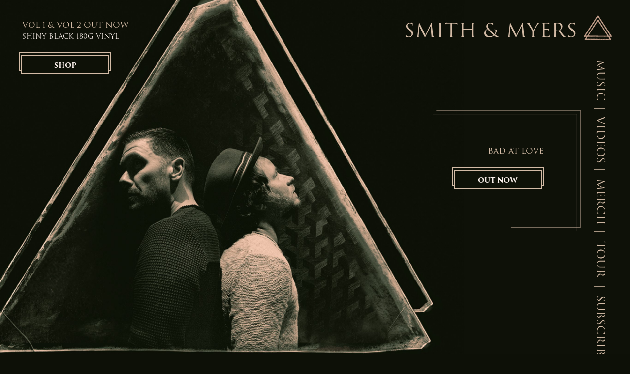

--- FILE ---
content_type: text/html; charset=UTF-8
request_url: https://www.smithandmyersmusic.com/?frontpage=true
body_size: 6164
content:
<!DOCTYPE html>
<html lang="en">

<head>
   <script id="onetrustcdn" src="https://cdn.cookielaw.org/scripttemplates/otSDKStub.js" data-document-language="true" type="text/javascript" charset="UTF-8" data-domain-script="185fb27d-d1fb-49d3-8563-29552dbac514"></script>

<script type="text/javascript">
function OptanonWrapper() {
	var cookiePolicyLink = 'https://www.wminewmedia.com/cookies-policy/';
	var allLinks = document.querySelectorAll('a');
	for(i = 0; i < allLinks.length; i++) {
		let href = allLinks[i].href;
		if (href.indexOf(cookiePolicyLink) > -1 && href.indexOf('?ot=') < 0) {
			href = href + '?ot=' + document.getElementById('onetrustcdn').getAttribute('data-domain-script') + '&url=' + window.location.hostname;
			allLinks[i].setAttribute("href", href);
			allLinks[i].setAttribute("target", "_blank");
		}
	}
	var eOT = new Event("OneTrustGroupsUpdated");
	document.dispatchEvent(eOT);
}
</script>
<link rel="stylesheet" type="text/css" href="https://www.wminewmedia.com/cookies-policy/onetrust/ot.css">   <script>
      var digitalData = {
         settings: {
            reportSuites: "wmg,wmgatl"
         },
         page: {
            pageInfo: {
               pageName: "Smith & Myers:Homepage",
               server: "Smith & Myers:Site",
               platform: "MIS Custom Page",
               devTeam: "WMAS"
            },
            category: {
               primaryCategory: "Smith & Myers:Home",
               pageType: "homepage"
            }
         },
         content: {
            artist: "Smith & Myers",
            label: "Atlantic Records"

         }

      }
   </script>
   <script src="//assets.adobedtm.com/launch-EN302b8a31b75a4dda8ff8df1d0cdb4762.min.js" async></script>
   <meta http-equiv="Content-Type" content="text/html;charset=ISO-8859-8">
   <meta charset="utf-8" />
   <title>Smith & Myers |  SMITH & MYERS VOLUME 1 OUT NOW | VOLUME 2 OUT NOW </title>
   <meta name="apple-mobile-web-app-capable" content="yes" />
   <meta name="viewport" content="width=device-width, initial-scale=1, maximum-scale=1 user-scalable=no" />
   <meta name="robots" content="follow, index" />
   <meta name="robots" content="noimageai">
   <meta name="robots" content="noai">
   <meta name="description" content="Smith & Myers |  SMITH & MYERS VOLUME 1 OUT NOW | VOLUME 2 OUT NOW" />
   <meta name="keywords" content="smithandmyermusic" />
   <meta property="og:image" content="./images/og.jpg" />
   <meta property="og:title" content='Smith & Myers |  SMITH & MYERS VOLUME 1 OUT NOW | VOLUME 2 OUT NOW ' />
   <meta property="og:url" content="https://www.smithandmyersmusic.com" />
   <meta property="og:description" content="Smith & Myers |  SMITH & MYERS VOLUME 1 OUT NOW | VOLUME 2 OUT NOW" />
   <meta property="og:site_name" content="Smith & Myers |  SMITH & MYERS VOLUME 1 OUT NOW | VOLUME 2 OUT NOW " />
    <meta property="og:type" content="website" />
   <meta name="twitter:card" content="summary_large_image" />
   <meta name="twitter:description" content="Smith & Myers |  SMITH & MYERS VOLUME 1 OUT NOW | VOLUME 2 OUT NOW" />
   <meta name="twitter:title" content="Smith & Myers |  SMITH & MYERS VOLUME 1 OUT NOW | VOLUME 2 OUT NOW " />
   <meta name="twitter:image" content="./images/og.jpg" />
   <meta name="twitter:url" content="https://www.smithandmyersmusic.com" />
   <link rel="icon" href="images/favicon.png">
   <meta name="google-site-verification" content="google030fc2f1e5487842.html" />

   <link rel="stylesheet" href="css/mlist.css?042046pm" type="text/css" />
   <link rel="stylesheet" href="css/style.css?042046pm" type="text/css" />
   <link type="text/css" rel="stylesheet" href="css/owl.carousel.min.css?042046pm" />
   <link type="text/css" rel="stylesheet" href="css/owl.theme.default.min.css?042046pm" />
   <link type="text/css" rel="stylesheet" href="css/video.css?042046pm" />
   <link type="text/css" rel="stylesheet" href="css/music.css?042046pm" />
   <link type="text/css" rel="stylesheet" href="css/merch.css?042046pm" />
   <link type="text/css" rel="stylesheet" href="css/tour.css?042046pm" />
   <link type="text/css" rel="stylesheet" href="css/onetrust.css?042046pm" />
   <link href="//use.fontawesome.com/releases/v5.0.6/css/all.css" rel="stylesheet">
   <link rel="stylesheet" href="https://use.fontawesome.com/releases/v6.4.2/css/all.css">
   <link rel="stylesheet" href="https://use.typekit.net/whj4bmw.css">

   <script src="https://libraries.wmgartistservices.com/jslibrary/jquery.min.js"></script>

   <script src="https://libraries.wmgartistservices.com/custom-js/mailing-list/cdc.js"></script>
   <script src="https://libraries.wmgartistservices.com/custom-js/mailing-list/dtm.js"></script>

   <script type="text/javascript" src="js/owl-carousel.js?042046pm"></script>
   <script type="text/javascript" src="js/handlebar.js?042046pm"></script>
   <script type="text/javascript" src="js/music.js?042046pm"></script>
   <script src="js/site.js?042046pm" type="text/javascript"></script>
   <script src="https://libraries.wmgartistservices.com/toubannerupdate/lighttheme.js" data-termslabel="ATL"></script>
</head>

<body>
   <div class="header-section common">
    <div class="header-inner-section">
        <div class="header-inner-container">
            <div class="merchWrap">
                <div class="preorder-title"> VOL 1 & VOL 2 OUT NOW</div>
                <div class="preorder-avail">SHINY BLACK 180G VINYL</div>
                <div class="preorder-button button-parent">
                    <a class="button" href="https://store.smithandmyersmusic.com/" target="_blank" data-track="enter-store">SHOP</a>
                </div>
            </div>
            <div class="rightWrap">
                <div class="header-title-section"> 
                    <h1 class="logoTitle">
                    <div class="logo-hover">
                       
                    <a href="/?frontpage=true" custom-link-name="logo">
                    <div class="header-title">Smith & Myers</div>
                  
                    <div class="header-triangle"><img src="images/triangle.svg" alt="triangle"/></div></a></div>
                    </h1>
                  </div> 
                </div>
                <div class="menu">
                    <div class="menu-inner-wrap">
                        <div class="menu-inner-container">
                            <div class="menu-inner-content">
                                <div class="menu-items">
                                    <div class="header-triangle"><img src="images/triangle.svg" alt="triangle"></div>
                                    <ul>
                                        <li><a href="#musicsection">MUSIC</a>&nbsp;|&nbsp;</li>

                                        <li><a href="#videosection">VIDEOS</a>&nbsp;| &nbsp;</li>

                                        <li><a href="#merchsection">MERCH</a>&nbsp;|&nbsp;</li>

                                        <li><a href="#toursection">TOUR</a>&nbsp; | &nbsp;</li>

                                        <li><a href="#footer-section"> SUBSCRIBE</a></li>


                                    </ul>
                                    <div class="social-section">
                                        <div class="socialwrapper1">
                                            <div>
                                                <a data-track="facebook" href="https://www.facebook.com/SmithAndMyersOfficial/" target="_blank"><i class="fab fa-facebook-f"></i></a>
                                            </div>
                                            <div>
                                                <a data-track="twitter" href="https://twitter.com/SmithAndMyers" target="_blank"><i class="fab fa-twitter"></i></a>
                                            </div>
                                            <div>
                                                <a data-track="instagram" href="https://www.instagram.com/smithandmyersofficial/?hl=en" target="_blank"><i class="fab fa-instagram"></i></a>
                                            </div>
                                            <div>

                                                <a data-track="youtube" href="https://www.youtube.com/SmithMyers" target="_blank"><i class="fab fa-youtube"></i></a>
                                            </div>
                                            <div>
                                                <a data-track="spotify" href="https://open.spotify.com/" target="_blank"><i class="fab fa-spotify"></i></a>
                                            </div>
                                            <div>
                                                <a data-track="itunes" href="https://music.apple.com/us/" target="_blank"><i class="fab fa-apple"></i></a>
                                            </div>
                                            <div>
                                                <a class="soundcloud" data-track="soundcloud" href="https://soundcloud.com/smithandmyers" target="_blank"><i class="fab fa-soundcloud"></i></a>
                                            </div>
                                        </div>
                                    </div>
                                </div>
                            </div>
                        </div>
                    </div>
                </div>
                <div class="pre-order-section">
                    <div class="preorder-inner-section">
                        <div class="preorder-innerWrap">
                            <div class="preorder-content">
                                <ul>
                                    <li class="spacer second">
                                        <div class="preorder-title">BAD AT LOVE</div>                              
                                        <div class="preorder-button button-parent"><a class="button" href="https://smithandmyers.lnk.to/BADATLOVE2021AW" target="_blank" custom-link-name="Out Now Button Linkfire (header)">OUT NOW</a></div>
                                    </li>
                                </ul>
                            </div>
                            <div class="merch-wrap">

                                <div class="preorder-title">VOLUME 1 & 2</div>
                                <div class="preorder-avail">SHINY BLACK 180G VINYL</div>
                                <div class="preorder-button button-parent"><a class="button" href="https://store.smithandmyersmusic.com/products/volume-1-2-vinyl" target="_blank" data-track="enter-store">SHOP</a></div>
                            </div>

                        </div>
                    </div>
                </div>
            </div>
        </div>
    </div>
</div>
   <div id="musicsection">
      

<div class="content-wrapper">
	<script id="musicTmplate" type="text/x-handlebars-template">
		<div class="musicRow">
			<div  class="music-imgwrapper">
				<div class="music-img"><img alt="album-image" src={{[imgSrc]}}></div>
			</div>
			<div class="music-txtwrapper">
				<div class="musictitle">
					<div class="line1">{{[albumtitle]}}</div>
					<div class="line2">{{[line2]}}</div>
				</div>
				<div class="music-getlink button-parent">
					<a class="button" target="_blank" href={{[Getlink]}} >{{[btnname]}}</a>
				</div>
			</div>
		</div> 
	</script>

<div class="music-wrapper">
	<div class="title music"><span>music</span></div>
	<div id="music-content">
	</div>
</div>
</div>
   </div>
   <div id="videosection">
      <div class="content-wrapper">
    <div class="title video"><span>videos</span></div>
    <div class="morevideosbtn button-parent desk">
        <a class="button" href="https://www.youtube.com/channel/UCqFqX3L-nXomAjpw0-8f_fQ" target="_blank">more videos</a>
    </div>
    <div class="video-section" id="videoer">
        <ul class="owl-carousel desktop">
            <li><div class="video-wrapper inline-video"><div class="thumbnailAndPlayIcon" data-video-id="Z8iDiRs5dRc" data-is-playlist="false"><div class="thumbnailImage"><img src="images/bad-at-love-thubnail.jpg" alt="BAD AT LOVE" /><div class="playIcon"><img src="./images/play.png" alt=""></div></div></div><div class="youTubePlayer"></div></div><div class="video-title"><div class="video-title-1">BAD AT LOVE</div><div class="video-title-2"></div></li><li><div class="video-wrapper inline-video"><div class="thumbnailAndPlayIcon" data-video-id="MRlW2aJkzGs" data-is-playlist="false"><div class="thumbnailImage"><img src="images/OneMoreTimeStill-min.jpg" alt="SMITH & MYERS - ONE MORE TIME (OFFICIAL VIDEO)" /><div class="playIcon"><img src="./images/play.png" alt=""></div></div></div><div class="youTubePlayer"></div></div><div class="video-title"><div class="video-title-1">SMITH & MYERS - ONE MORE TIME (OFFICIAL VIDEO)</div><div class="video-title-2"></div></li><li><div class="video-wrapper inline-video"><div class="thumbnailAndPlayIcon" data-video-id="ieIwftUQPJM" data-is-playlist="false"><div class="thumbnailImage"><img src="images/panic.jpg" alt="SMITH & MYERS - PANIC! (OFFICIAL VIDEO)" /><div class="playIcon"><img src="./images/play.png" alt=""></div></div></div><div class="youTubePlayer"></div></div><div class="video-title"><div class="video-title-1">SMITH & MYERS - PANIC! (OFFICIAL VIDEO)</div><div class="video-title-2"></div></li><li><div class="video-wrapper inline-video"><div class="thumbnailAndPlayIcon" data-video-id="ljgdvlmPARQ" data-is-playlist="false"><div class="thumbnailImage"><img src="images/Not Mad Enough_thumb.jpg" alt="SMITH & MYERS - NOT MAD ENOUGH (OFFICIAL VIDEO)" /><div class="playIcon"><img src="./images/play.png" alt=""></div></div></div><div class="youTubePlayer"></div></div><div class="video-title"><div class="video-title-1">SMITH & MYERS - NOT MAD ENOUGH (OFFICIAL VIDEO)</div><div class="video-title-2"></div></li><li><div class="video-wrapper inline-video"><div class="thumbnailAndPlayIcon" data-video-id="6cubMQDxn4Y" data-is-playlist="false"><div class="thumbnailImage"><img src="images/rockin_thumb.png" alt="SMITH & MYERS - ROCKIN' IN THE FREE WORLD (NEIL YOUNG COVER) [OFFICIAL AUDIO]" /><div class="playIcon"><img src="./images/play.png" alt=""></div></div></div><div class="youTubePlayer"></div></div><div class="video-title"><div class="video-title-1">SMITH & MYERS - ROCKIN' IN THE FREE WORLD (NEIL YOUNG COVER) [OFFICIAL AUDIO]</div><div class="video-title-2"></div></li>        </ul>
        <ul class="mbl">
            <li><div class="video-wrapper inline-video"><div class="thumbnailAndPlayIcon" data-video-id="Z8iDiRs5dRc" data-is-playlist="false"><div class="thumbnailImage"><img src="images/bad-at-love-thubnail.jpg" alt="BAD AT LOVE" /><div class="playIcon"><img src="./images/play.png" alt=""></div></div></div><div class="youTubePlayer"></div></div><div class="video-title"><div class="video-title-1">BAD AT LOVE</div><div class="video-title-2"></div></li><li><div class="video-wrapper inline-video"><div class="thumbnailAndPlayIcon" data-video-id="MRlW2aJkzGs" data-is-playlist="false"><div class="thumbnailImage"><img src="images/OneMoreTimeStill-min.jpg" alt="SMITH & MYERS - ONE MORE TIME (OFFICIAL VIDEO)" /><div class="playIcon"><img src="./images/play.png" alt=""></div></div></div><div class="youTubePlayer"></div></div><div class="video-title"><div class="video-title-1">SMITH & MYERS - ONE MORE TIME (OFFICIAL VIDEO)</div><div class="video-title-2"></div></li><li><div class="video-wrapper inline-video"><div class="thumbnailAndPlayIcon" data-video-id="ieIwftUQPJM" data-is-playlist="false"><div class="thumbnailImage"><img src="images/panic.jpg" alt="SMITH & MYERS - PANIC! (OFFICIAL VIDEO)" /><div class="playIcon"><img src="./images/play.png" alt=""></div></div></div><div class="youTubePlayer"></div></div><div class="video-title"><div class="video-title-1">SMITH & MYERS - PANIC! (OFFICIAL VIDEO)</div><div class="video-title-2"></div></li><li><div class="video-wrapper inline-video"><div class="thumbnailAndPlayIcon" data-video-id="ljgdvlmPARQ" data-is-playlist="false"><div class="thumbnailImage"><img src="images/Not Mad Enough_thumb.jpg" alt="SMITH & MYERS - NOT MAD ENOUGH (OFFICIAL VIDEO)" /><div class="playIcon"><img src="./images/play.png" alt=""></div></div></div><div class="youTubePlayer"></div></div><div class="video-title"><div class="video-title-1">SMITH & MYERS - NOT MAD ENOUGH (OFFICIAL VIDEO)</div><div class="video-title-2"></div></li><li><div class="video-wrapper inline-video"><div class="thumbnailAndPlayIcon" data-video-id="6cubMQDxn4Y" data-is-playlist="false"><div class="thumbnailImage"><img src="images/rockin_thumb.png" alt="SMITH & MYERS - ROCKIN' IN THE FREE WORLD (NEIL YOUNG COVER) [OFFICIAL AUDIO]" /><div class="playIcon"><img src="./images/play.png" alt=""></div></div></div><div class="youTubePlayer"></div></div><div class="video-title"><div class="video-title-1">SMITH & MYERS - ROCKIN' IN THE FREE WORLD (NEIL YOUNG COVER) [OFFICIAL AUDIO]</div><div class="video-title-2"></div></li>        </ul>
    </div>
    <div class="morevideosbtn button-parent mob">
        <a class="button" href="" target="_blank">more videos</a>
    </div>
</div>
<script>
    window.addEventListener("DOMContentLoaded", function() {

        var previousVideo;

        var playVideo = function(event) {
            setTimeout(function() {
                event.target.playVideo();
            }, 500);
        };

        var pauseVideo = function(currentPlayer) {
            currentPlayer.pauseVideo();
        };

        var formYoutubePlaylist = function(playlistID, elementID) {
            if (previousVideo) {
                pauseVideo(previousVideo);
            }
            var ytEmbedUrl = "";
            // iFrame Player API code
            // var tag = document.createElement('script');
            // tag.src = "https://www.youtube.com/iframe_api";
            // var firstScriptTag = document.getElementsByTagName('script')[0];
            // firstScriptTag.parentNode.insertBefore(tag, firstScriptTag);
            // function onPlayerStateChange(event) {
            // 	var videoStatuses = Object.entries(window.YT.PlayerState)
            // 	console.log(videoStatuses.find(status => status[1] === event.data)[0])
            //   } 
            previousVideo = new YT.Player(elementID, {
                height: '360',
                width: '640',
                playerVars: {
                    listType: 'playlist',
                    list: playlistID,
                },
                host: 'https://www.youtube-nocookie.com',
                events: {
                    'onReady': playVideo,
                    'onStateChange': onPlayerStateChange
                }
            });
        };
        var ytEmbedUrl = "";
        // iFrame Player API code
        // var tag = document.createElement('script');
        // tag.src = "https://www.youtube.com/iframe_api";
        // var firstScriptTag = document.getElementsByTagName('script')[0];
        // firstScriptTag.parentNode.insertBefore(tag, firstScriptTag);
        // function onPlayerStateChange(event) {
        // 	var videoStatuses = Object.entries(window.YT.PlayerState)
        // 	console.log(videoStatuses.find(status => status[1] === event.data)[0])
        //   } 
        var formYoutubeVideo = function(videoID, elementID) {
            if (previousVideo) {
                pauseVideo(previousVideo);
            }
            previousVideo = new YT.Player(elementID, {
                height: '315',
                width: '560',
                videoId: videoID,
                host: 'https://www.youtube-nocookie.com',
                events: {
                    'onReady': playVideo,
                    'onStateChange': onPlayerStateChange
                }
            });
        };

        var addClassToElement = function(element, classToBeAdded) {
            if (element.classList.length > 0) {
                element.classList = element.classList + " " + classToBeAdded
            } else {
                element.classList = classToBeAdded;
            }
        };

        var formAndPlayVideo = function(element, index) {

            if (element.className.indexOf('eventApplied') == -1) {

                addClassToElement(element, 'eventApplied');
                element.querySelector('.thumbnailAndPlayIcon').addEventListener('click', function() {

                    var videoOrPlaylistID = this.getAttribute('data-video-id');
                    var isPlaylist = this.getAttribute('data-is-playlist');
                    var playerElement = document.createElement("div");
                    var playerElementID = this.parentElement.className.indexOf('inline-video') > -1 ? 'ytplayer-' + videoOrPlaylistID + '-inline' : playerElementID = 'ytplayer-' + videoOrPlaylistID + '-lightbox';
                    playerElement.setAttribute('id', playerElementID);

                    if (this.parentElement.className.indexOf('inline-video') > -1) {
                        element.querySelector('.video-title').style.display = "none";
                        element.querySelector('.thumbnailAndPlayIcon').style.display = "none";
                        element.querySelector('.youTubePlayer').style.display = "block";
                        element.querySelector('.youTubePlayer').appendChild(playerElement);

                        if (isPlaylist.toLowerCase() == 'true') {
                            formYoutubePlaylist(videoOrPlaylistID, playerElementID);
                        } else {
                            formYoutubeVideo(videoOrPlaylistID, playerElementID);
                        }
                    }
                });
            }
        };

        var ElementArray = document.querySelectorAll("#videoer ul li");

        for (i = 0; i < ElementArray.length; i++) {
            formAndPlayVideo(ElementArray[i], i);
        }

    });
</script>   </div>
   <div id="merchsection">
      
<script id="merchTmplate" type="text/x-handlebars-template">
		<div class="merchRow">
			<div  class="merch-imgwrapper">
				<div class="merch-img">
				<img alt="merch-image" src={{[imgSrc]}}>
				</div>
			</div>
		</div>
	</script>

<div class="merch-wrapper">
    <div class="title merch"><span>merch</span></div>
	<div id="merch-content">
    </div>
    <div class="shopnowbtn button-parent">
		<a class="button" href="https://store.smithandmyersmusic.com/" target="_blank" data-track="enter-store">shop now</a>
    </div>
</div>
   </div>
   <div id="toursection">
      <div class="title tour"><span>Tour</span></div>
<div id="wsk-widget">
    <script src="https://libraries.wmgartistservices.com/songkick/widget_min.js?r6544"></script>
    <a href="https://www.songkick.com/artists/9323729"  data-artist-id= "9323729" data-page="10" 
	class="songkick-widget" data-theme="light" data-track-button="on" data-detect-style="true" 
	data-background-color="transparent" data-date-format="mon/dd" style-background-color="transparent" 
	style-text-color="#fff" style-link-color="#fff" style-link-text-color="#fff">Smith and Myers tour dates</a>
</div>   </div>
   <div id="footer-section">
      <div class="footer-section">
    <div class="footer-inner-section">
        <div class="footer-top-section">
        <div class="footer-mlist-wrapper">
	<div class="main-mlist-wrapper lightbox">
	<div class="plain-ml-wrapper lightbox" id="firstMlistForm" data-custom-page-name="Homepage">
    <div class="mlistheader">
                <span>Subscribe</span>
                </div>
    <div id="mlform">
                <form id="mlistFormOne" class="mlform twostep" action='' autocomplete="off">
                <div class="mlist-header">
                SIGN UP TO GET <br>THE LATEST UPDATES
                </div>
                <div class="email fieldWrap">
                    <label for="email" class="hiddenLabel" >Email Address</label>
                    <input data-type="email" autocomplete="off" data-error-text="Please enter a valid email address" required id="email" name='email' placeholder="Email" aria-label="Email Address">
                </div>
                <div class="primary-list-values">
                    <input name="Datasource" type="hidden"
                        value="SmithandMyers_NewsletterOptIn_MainSignUp_Website">
                    <input name="newsletterId" type="hidden" value="14078436">
       
                    
                </div>
                <span class="consent-placeholder" data-template="artist-mktg" data-artist="Smith&nbsp;&&nbsp;Myers" data-error-text="This field is required" data-pp-link="https://www.atlanticrecords.com/privacy-policy/"></span>
                <div class="submit button-parent">
                    <label for="submit" class="hiddenLabel" >submit</label>
                    <input type="submit" id="submit" class="mlistSubmit button" value='Submit' aria-label="submit">
                </div>
                
                </form>
                
            </div>
            <div id="thankyou" class="fadeOut">
                Thank you for signing up!
            </div>
            <div id="secondform" class="fadeOut singleform">
    <span id="secondFormClose">x</span>
                <div class="welcome">
                    <p>Welcome <span id='name'></span> to  Smith&nbsp;&&nbsp;Myers' mailing list!</p>
                </div>
                <form id="mlistFormTwo" class="mlform" action='' autocomplete="off" >
                <input type="hidden" id="secondFormEmail" name='email' value="">
                <div class="postalcode fieldWrap">
                    <label for="postalcode" class="hiddenLabel">Postal Code</label>
                    <input type="text" name="postalcode" id="postalcode" placeholder="Postal Code" autocomplete="off" aria-label="Postal Code">
                </div>
                <div class="postal_country">
                            <div class="country">
                    <select id="country" name="country" class="form-control" aria-label="country">
                      <option value="">Country</option>
                        
                    </select>
                </div>
    
    
                </div>
                <div class="name">
                     <div class="first fieldWrap">
                        <label for="first" class="hiddenLabel">First Name</label>                       
                        <input type="text"  id="first" name="firstname" placeholder="First Name" autocomplete="off" aria-label="First Name">
                    </div>
                </div>
    <div class="birth-date-title">Birth Date</div> 
                <div class="birthday">
                <div class="dobMonth fieldWrap">
                <select name="dobMonth" id="dobMonth" aria-label="Birth Date-Month"><option value="">Month</option>
                <option value="1">January</option><option value="2">February</option><option value="3">March</option><option value="4">April</option><option value="5">May</option><option value="6">June</option><option value="7">July</option><option value="8">August</option><option value="9">September</option><option value="10">October</option><option value="11">November</option><option value="12">December</option></select>
                </div>
                <div class="dobDay fieldWrap">
                
                <select name="dobDay" id="dobDay" aria-label="Birth Date-Day"><option value="">Day</option>
                <option value="1">1</option>
                <option value="2">2</option><option value="3">3</option><option value="4">4</option><option value="5">5</option><option value="6">6</option><option value="7">7</option><option value="8">8</option><option value="9">9</option><option value="10">10</option><option value="11">11</option><option value="12">12</option><option value="13">13</option><option value="14">14</option><option value="15">15</option><option value="16">16</option><option value="17">17</option><option value="18">18</option><option value="19">19</option><option value="20">20</option><option value="21">21</option><option value="22">22</option><option value="23">23</option><option value="24">24</option><option value="25">25</option><option value="26">26</option><option value="27">27</option><option value="28">28</option><option value="29">29</option><option value="30">30</option><option value="31">31</option></select>
                </div>
                </div>
    
    
                <input  name="newsletterId" type="hidden" value="14075551"/>
               <input  name="Datasource" type="hidden"
                        value="SmithandMyers_NewsletterOptIn_MainSignUp_Website"/>
               
                <span class="consent-placeholder" data-template="global-mktg" data-artist="Smith&nbsp;&&nbsp;Myers" data-value="50" data-pp-link="https://www.atlanticrecords.com/privacy-policy/"></span>
                <div class="submit button-parent">
                    <label for="submit" class="hiddenLabel" >submit</label>
                    <input type="submit" id="submit" class="mlistSubmit button" value="SUBMIT" aria-label="submit">
                </div>
                
            </div>
           
    </div>
						</div>
                        </div>
          </div>
        <div class="footer-bottom-section">
            <div class="follow-section">
                <div class="socialwrapper">
                    <a data-track="facebook-ftr" aria-label="facebook-icon" href="https://www.facebook.com/SmithAndMyersOfficial/" target="_blank"><i class="fab fa-facebook-f"></i></a>
                    <a data-track="twitter-ftr" aria-label="twitter-icon" href="https://twitter.com/SmithAndMyers" target="_blank"><i class="fa-brands fa-x-twitter"></i></a>
                    <a data-track="instagram-ftr" aria-label="instagram-icon" href="https://www.instagram.com/smithandmyersofficial/?hl=en" target="_blank"><i class="fab fa-instagram"></i></a>
                    <a data-track="youtube-ftr" aria-label="youtube-icon" href="https://www.youtube.com/channel/UCqFqX3L-nXomAjpw0-8f_fQ" target="_blank"><i class="fab fa-youtube"></i></a>
                    <a data-track="spotify-ftr" aria-label="spotify-icon" href="https://open.spotify.com/artist/3L7yYf09MZWuZhZl5e92Xe?si=hgQGgR3SSaaHis8p5CR5Ag" target="_blank"><i class="fab fa-spotify"></i></a>
                    <a data-track="apple-music-ftr" aria-label="apple-icon" href="https://music.apple.com/us/artist/smith-myers/797363260" target="_blank"><i class="fab fa-apple"></i></a>
                    <a class="soundcloud" data-track="soundcloud-ftr" aria-label="soundcloud-icon" href="https://soundcloud.com/smithandmyers" target="_blank"><i class="fab fa-soundcloud"></i></a>
                </div>
            </div>
            <div class="copy-section">
                <div class="copyrightwrapper">
                    <span class="copy">&copy; 2026 Atlantic records</span>
                    <span class="sep hide"> | </span>
                    <a target="_blank" href="https://www.atlanticrecords.com/privacy-policy">privacy&nbsp;policy </a>
                    <span class="sep"> | </span>
                    <a target="_blank" href="https://www.atlanticrecords.com/terms-of-use">terms&nbsp;of&nbsp;use </a>
                    <span class="sep"> | </span>
                    <a target="_blank" href="https://www.wminewmedia.com/cookies-policy/">Cookies&nbsp;Policy</a>
                    <span class="sep"> | </span>
                    <a class="ot-sdk-show-settings" style="cursor:pointer"> Cookies Settings</a>

                </div>
            </div>
        </div>
    </div>
</div>   </div>
</body>

</html>

--- FILE ---
content_type: text/css
request_url: https://www.smithandmyersmusic.com/css/mlist.css?042046pm
body_size: 2841
content:

.footer-section {
    background: url(../images/footerbg.jpg) no-repeat right bottom;
    background-attachment: fixed;
    background-size: cover;
    min-height: 100vh;
    position: relative;
}
.mlistheader {
    background: url(../images/subscribeborder.svg) 0 0 transparent no-repeat;
    background-size: 100% auto;
    width: 300px;
    height: 100px;
    font-size:36px;
    line-height: 75px;
    font-weight: 600;
}
.mlistheader span{
    margin-left:40px;
}
.mlist-header {
    font-size: 20px;
    font-weight: 600;
    margin: 35px 0 30px 0;
    line-height: 1.2;
}
.footer-inner-section {
    padding: 120px 0 50px;
    position: absolute;
    bottom: 0;
}
.footer-bottom-section,#mlform{
    margin-left:65px;
    text-align: left;
    bottom: 20px;
}
.footer-section a:hover{
    transition:all 0.5s;
    opacity: 0.7;
}
.socialwrapper{
    margin-bottom: 15px;
}
.socialwrapper a{
    color:#fff;
    font-size:22px;
    margin-right: 28px;
    display: inline-block;
    vertical-align: middle;
}
.socialwrapper a.soundcloud{
    font-size:24px;
}    
.socialwrapper a:last-child{
    margin-right: 0;
}
.copyrightwrapper{
    font-family: futura-pt, sans-serif;
    font-weight: 400;
    font-style: normal;
    font-size:12px;
    text-transform: capitalize;
    line-height:16px;
    color: #B19E8F;
}
.copyrightwrapper a {
    color: #B19E8F;
}
div#mlform {
	padding: 0;
	position: relative;
}
.fadeOut {
	display: none;

}

input, select{
    border-radius:0;
    margin:0;
    padding:0;
    box-sizing: border-box;
    font-family: trajan-pro-3, serif;
    font-size: 16px;
}
.email.fieldWrap input {
    width: 300px;
    font-size: 14px;
    color: #000;
    border: 1px solid #fff;
}
.email.fieldWrap{
    position: relative;
}
.email.fieldWrap input.errored {
    border-color: red;
}
.main-mlist-wrapper span.input-error {
    font-size: 11px;
    color: red;
    position: absolute;
    left: 0;
    top: -20px;
}
.submit.button-parent {
    margin-top: 29px;
    margin-left: 5px;
}
input[type="checkbox"],form#mlistFormTwo .fieldWrap input[type="checkbox"] {
    width: 20px;
    height: 20px;
    vertical-align: middle;
    border:1px solid #000;
    box-sizing: border-box;
    padding:0;
    cursor: pointer;
}
input#gecs_checkbox:checked:after,input#goptin_checkbox:checked:after, input#goptin_checkbox_2:checked:after, input#goptin_checkbox2:checked:after {
    content: '\2713';
    color: #000;
    display: block;
    text-align: center;
    font-size: 10px;
    line-height: 20px;
    /* margin-top: 2px; */
   
    box-sizing: border-box;
}
.error input[type="checkbox"] {
    border-color:red;
}
.error-msg{
    display:none;
}
.error .error-msg {
    display: block;
    color: red;
    font-size: 1vw;
    line-height: 2vw;
}

.primary-list-values {
    display: inline;
}
input, select {
    height: 40px;
    line-height: 40px;
    border: 1px solid #000;
    background-color: #fff;
    color:#000;
    padding:0 10px;
}
input:-webkit-autofill,select:-webkit-autofill{
    -webkit-box-shadow: 0 0 0px 1000px #fff inset;
-webkit-text-fill-color:#000;

}
::-webkit-input-placeholder { /* Edge */
    color:#000;
  }
  
  :-ms-input-placeholder { /* Internet Explorer 10-11 */
    color:#000;
  }
  
  ::placeholder {
      color:#000;
  }
  .errored::-webkit-input-placeholder { /* Edge */
    color:red;
  }
  
  .errored:-ms-input-placeholder { /* Internet Explorer 10-11 */
    color:red;
  }
  
  .errored::placeholder {
      color:red;
  }
 
input.errored {
    border-color: red;
}
div#secondform {
    text-align: left;
    margin-left: 65px;
    width: 300px;
    position: relative;
}
.main-mlist-wrapper span.input-error {
    font-size: 11px;
    color: red;
    position: absolute;
    left: 0;
    top: -20px;
}
.main-mlist-wrapper .plain-ml-wrapper #terms {
    position: relative;
    margin: 15px 0 45px;
}
 .terms {
    position: relative;
    /* margin: 15px 0 45px; */
    display: inline-block;
}
#mlform .terms, #secondform .terms {
    color: #B19E8F;
    font-size: 14px;
    text-transform:capitalize;
    line-height: 18px;
    font-family: futura-pt, sans-serif;
    font-weight: 400;
    font-style: normal;
    text-decoration: underline;
}
span#secondFormClose {
    text-align: right;
    transition: all 0.5s ease-in-out;
    cursor: pointer;
}
span#secondFormClose:hover{
    opacity: 0.5;
}
.birthday {
    width: 300px;
    font-size: 0;
}
select#dobDay,select#dobMonth {
    width: 140px;
    display: inline-block;
    vertical-align: middle;
}

select#dobMonth {}

select#dobMonth {
    margin-right: 20px;
}
form#mlistFormTwo div#terms {
    margin: 15px 0 45px;
    text-align: left;
    position: relative;
}
#secondform .terms {
    color: #B19E8F;
}
.main-mlist-wrapper .plain-ml-wrapper p.terms-message-2, .main-mlist-wrapper .plain-ml-wrapper p.terms-message {
    text-align: center;
    box-sizing: border-box;
    font-size: 10px;
    text-transform: uppercase;
    z-index:1;
    /* position: absolute; */
    /* top: 0; */
    text-align: left;
    max-width: 300px;
    text-transform: capitalize;
    color: #B19E8F;
    font-family: futura-pt, sans-serif;
    font-weight: 400;
    font-style: normal;
    font-size: 12px;
    position: absolute;
    bottom: 10px;
    background: #0d1007;
    padding: 10px;
    border: 1px solid #fff;
    left: 0px;
}
div#terms a {
    color: #B19E8F;
    transition:all 0.5s;
    text-decoration: underline;
}
div#terms a:hover {
    color: #B19E8F;
    opacity:0.5;
}
span#secondFormClose {
        text-align: right;
    }
    .birthday {
        width: 300px;
        font-size: 0;
        /* width: 100%; */
    }
    #secondform input, #secondform select {
        width: 300px;
        color: #000;
        font-size: 14.6px;
        margin-top: 0.4vw;
    }
    #secondform select{
        cursor: pointer;
    }
    select#dobDay,select#dobMonth {
        width: 145px;
        display: inline-block;
        vertical-align: middle;
    }
    select#dobMonth {
        margin-right: 10px;
    }
    select#country {
        padding-right: 5vw;
    }
    form#mlistFormTwo div#terms {
        margin: 8px auto 0;
        text-align: center;
    }
    span#secondFormClose {
        text-align: right;
        display: block;
        position: absolute;
        right: 0;
        top: -20px;
    }
    .birthday {
        width: 300px;
        font-size: 0;
        /* width: 100%; */
    }
    #secondform input, #secondform select {
        width: 300px;
        color: #000;
    }
    select#dobDay,select#dobMonth {
        width: 145px;
        display: inline-block;
        vertical-align: middle;
    }
    select#dobMonth {
        margin-right: 10px;
    }
    form#mlistFormTwo div#terms {
        margin: 15px 0 9px;
        text-align: left;
    }

    div#thankyou {
        text-align: left;
        margin-left: 65px;
        padding: 30px 0 200px;
    }
    #secondform input#submit {
        width: 149px;
        color: #fff;
    }
    #secondform .submit.button-parent {
        margin-top: 15px;
    }
    .dobMonth.fieldWrap, .dobDay.fieldWrap {
        display: inline-block;
    }
    .globaloptin.fieldWrap {
        margin: 15px 0 10px;
        max-width: 300px;
        line-height: 1.2;
        text-transform: capitalize;
        font-size: 12px;
    }
    #secondform label.goptin_checkbox {
        margin-top: 2px;
        display: inline-block;
        width: calc(100% - 30px);
        vertical-align: top;
    }
    select {
        background: url(../images/keyboard_arrow_down.svg) no-repeat right center #fff;
    }
@media only screen and (max-width: 1023px){
    .footer-section {
        background: url(../images/footerbg.jpg) no-repeat right top;
        background-attachment: none;
        background-size: 100% auto;
        
    } 
    div#thankyou {
        padding: 30px 0 30px;
    }   
}
@media only screen and (max-width:767px){
    
    span.sep.hide {
        display: none;
    }
    span.copy {
        display: block;
    }
    .email.fieldWrap input {
        font-size: 16px;
        text-align: center;
        padding: 0;
    }
    .footer-section {
        background: none;
        background-attachment: none;
        /* background-size: 100% auto; */
        background-size: cover;
        min-height: 100vh;
        position: relative;
    }
    .footer-inner-section {
        padding: 0;
        position: absolute;
        bottom: 0;
        transform: translateX(-50%);
        -webkit-transform: translateX(-50%);
        -o-transform: translateX(-50%);
        -moz-transform: translateX(-50%);
        left: 50%;
        width: 100%;
    }
    .mlistheader {
        background: url(../images/subscribebordermob.svg) 0 0 transparent no-repeat;
        background-size: 100% auto;
        margin:0 auto;
    }
    .mlistheader span{
        margin-left: 0;
    }
    .footer-bottom-section, #mlform {
        margin-left: 0;
        text-align: center;
        margin: 0 auto;
    }
    .footer-bottom-section{
        margin: 0 auto 30px;
    }
    div#thankyou,div#secondform{
        margin-left: 0;
    }
    div#secondform{
        text-align: center;
        margin: 0 auto;
    }
    div#thankyou, div#secondform {
        margin-left: 0;
        text-align: center;
        margin: 0 auto;
    }
    form#mlistFormTwo div#terms{
        text-align: center;
    }
    .main-mlist-wrapper .plain-ml-wrapper p.terms-message-2, .main-mlist-wrapper .plain-ml-wrapper p.terms-message{
        margin: 0 auto;
        bottom: 25px;
        left: 50%;
        margin: 0 auto;
        transform: translateX(-50%);
        -webkit-transform: translateX(-50%);
        -o-transform: translateX(-50%);
        -moz-transform: translateX(-50%);
        width: 100%;
    }
    .socialwrapper a {
        color: #fff;
        font-size: 20px;
        margin-right: 20px;
    } 
    .main-mlist-wrapper span.input-error   {
        left: 40%;
        transform: translateX(-50%);
        -webkit-transform: translateX(-50%);
        -o-transform: translateX(-50%);
        -moz-transform: translateX(-50%);
        width: 100%;
    }
    select#country {
        padding-right: 10vw;
    }
    /* a.ot-sdk-show-settings{
        white-space: nowrap;
    } */
}
@media only screen and (max-width:767px) and (orientation:landscape){
    .footer-section{
        min-height: 300vh;
    }
}
@media only screen and (min-width:1300px){
    .email.fieldWrap input{
        width: 393px;
    }
    .footer-top-section {
        margin-bottom: 12%;
    }
}
@media only screen and (min-width:768px){
    .copyrightwrapper{
        font-size:18px;
    }
    
}

.footer-mlist-wrapper .consent-placeholder { 
    position: relative; 
    margin: 20px 0; 
    display: block; 
    width: 24vw;
  } 
  .plain-ml-wrapper label:not(.goptin_checkbox){
     position:static;
     transform:none;        
  }
  .footer-mlist-wrapper .plain-ml-wrapper .consent-placeholder input[type="checkbox"]:not(:checked), 
  .footer-mlist-wrapper .plain-ml-wrapper .consent-placeholder input[type="checkbox"]:checked { 
    position: absolute; 
    left: 0px; 
    width: 22px; 
    height: 22px; 
    z-index: 10; 
    top: 0px; 
    opacity: 0; 
    cursor: pointer; 
    margin: 0; 
    -webkit-appearance: none; 
    padding: 0; 
  } 
  
  .footer-mlist-wrapper .plain-ml-wrapper .consent-placeholder input[type="checkbox"]:not(:checked) + label:before, 
  .footer-mlist-wrapper .plain-ml-wrapper .consent-placeholder input[type="checkbox"]:checked + label:before { 
    content: ""; 
    position: absolute; 
    left: 0px; 
    top: auto; 
    width: 22px; 
    height: 22px; 
    border: 2px solid #B19E8F; 
    background: transparent; 
    border-radius: 0px; 
    box-sizing: border-box; 
  } 
  
  .footer-mlist-wrapper .plain-ml-wrapper .consent-placeholder input[type="checkbox"].errored:not(:checked) + label:before { 
    border-color: red; 
  } 
  
  .footer-mlist-wrapper .plain-ml-wrapper .mlform .consent-placeholder input[type="checkbox"] + label { 
    display: inline-block; 
    box-sizing: border-box; 
    line-height: 1; 
    text-align: left; 
    text-transform: none; 
    letter-spacing: 0; 
    font-size: 10px; 
    padding-left: 32px; 
    vertical-align: top; 
    font-weight: 400; 
      position: static;
      transform: none;
      pointer-events: auto;
  } 
  
  .footer-mlist-wrapper .plain-ml-wrapper .consent-placeholder input[type="checkbox"]:checked + label:after { 
    content: "\2713"; 
    position: absolute; 
    top: 4px;
    line-height: 1;
    left: 4px;
    font-size: 16px;
    color: #B19E8F; 
    font-weight: 700; 
    text-align: center; 
  } 
  
  .footer-mlist-wrapper .plain-ml-wrapper .consent-placeholder input[type="checkbox"]:checked + label:after { 
    color: #B19E8F; 
  } 
  
   .footer-mlist-wrapper .consent-placeholder span.input-error { 
    color: red; 
    position: absolute; 
    top: -20px; 
    left: 0; 
    bottom: auto; 
  } 
  
  .footer-mlist-wrapper .secondform .consent-placeholder { 
    margin: 20px auto; 
  } 
  .footer-mlist-wrapper .plain-ml-wrapper .mlform .consent-placeholder label a,
  .footer-mlist-wrapper .plain-ml-wrapper .mlform .consent-placeholder label span {
      color: #B19E8F;
  }
  .footer-mlist-wrapper .plain-ml-wrapper .mlform .consent-placeholder label a{
      text-decoration:underline;
  }
  .footer-mlist-wrapper .plain-ml-wrapper .mlform .consent-placeholder label a:hover {
      opacity: 0.5;
  }
  #secondform .submit.button-parent {
    margin-bottom: 4vw;
}
.footer-mlist-wrapper .hiddenLabel{
    display: none;
}
  @media only screen and (max-width: 1023px) and (orientation:portrait){ 

   .footer-mlist-wrapper .plain-ml-wrapper .mlform .consent-placeholder input[type="checkbox"] + label { 
       font-size:12px;
    }    
  } 
  @media only screen and (max-width: 1024px) and (orientation:portrait){ 
    .footer-mlist-wrapper .consent-placeholder {
        margin: 20px 0;
        width: 31vw;
    }
  }
  @media only screen and (max-width: 767px) and (orientation:portrait){ 
    .footer-mlist-wrapper .consent-placeholder {
        margin: 20px 44px;
        width: 71vw;
    }
    .main-mlist-wrapper .consent-placeholder span.input-error{
        /*transform: unset; 
        -webkit-transform: unset;*/
        left:29%
    }
    .footer-mlist-wrapper #mlistFormTwo .consent-placeholder{
        margin: 20px 0;
    }
  }

  @media (min-width: 600px) and (max-width: 1024px) and (orientation: landscape){    
  .footer-mlist-wrapper .consent-placeholder {
    margin: 20px auto;
  }
  div#mlform{
    width: 300px;
  }
}

@media only screen and (max-width:932px) and (orientation: landscape){
    .footer-mlist-wrapper .consent-placeholder span.input-error {
    left: 10.5vw;
    width: auto;
}

.main-mlist-wrapper span.input-error {
    left: 16vw;
    width: 32vw;
}

.footer-mlist-wrapper .consent-placeholder {
    width: 100%;
}
}

@media (min-width: 600px) and (max-width: 1023px) and (orientation: landscape){
    .main-mlist-wrapper span.input-error {
        left: 0;
    }
    .footer-mlist-wrapper .consent-placeholder span.input-error {
        left: 0;
    }
}



--- FILE ---
content_type: text/css
request_url: https://www.smithandmyersmusic.com/css/style.css?042046pm
body_size: 2199
content:
@import url("https://use.typekit.net/hpg1rdi.css");
body {
    padding: 0;
    margin: 0;
    font-family: trajan-pro-3, serif;
    font-weight: 400;
    font-style: normal;
    background: #0d1007;
    font-weight: 400;
    -webkit-text-size-adjust: none;
    font-style: normal;
    text-align: center;
    color: #D3BBA6;
}

img {
    max-width: 100%;
    height: auto;
}

a,
input,
select {
    appearance: none;
    -webkit-appearance: none;
    -moz-appearance: none;
    outline: none;
    color: #D3BBA6;
    text-decoration: none;
}

ul,
li {
    padding: 0;
    margin: 0;
    list-style: none;
}

a {
    transition: all 0.5s;
}

a:hover {
    /* opacity:0.5; */
}

.header-section {
    background: url(../images/headerbg.jpg) no-repeat left top;
    background-attachment: fixed;
    background-size: cover;
}


.header-title-section {
    text-transform: uppercase;
    font-size: 40px;
    line-height: 56px;
    text-align: right;
    padding: 30px 30px 0 0;
    box-sizing: border-box;
    /* padding-right: 3%; */
}
.logo-hover{
    transition: all 0.5s ease-in-out;
}
.logo-hover:hover{
    opacity: 0.5;
}


.header-title-section>div {
    display: inline-block;
    vertical-align: middle;
    width: auto;
    margin: 0;
}

.header-title {
    margin-right: 0px;
    display: inline-block;
    vertical-align: middle;
}
.header-triangle {
    display: inline-block;
    vertical-align: middle;
}


/* .menu-items li {
    display: inline-block;
    vertical-align: middle;
    font-size: 26px;
    line-height: 37px;
} */

.menu-items li {
    display: block;
    vertical-align: middle;
    font-size: 26px;
    line-height: 37px;
    transform: rotate(90deg);
    -webkit-transform: rotate(90deg);
    -moz-transform: rotate(90deg);
    -ms-transform: rotate(90deg);
    -o-transform: rotate(90deg);
    filter: progid: DXImageTransform.Microsoft.BasicImage(rotation=1);
    height: 140px;
}

.menu-items {
    display: inline-block;
    position: absolute;
    top: 130px;
    right: 35px;
}

.menu-items li a:hover {
    opacity: 0.5;
}

.button {
    box-sizing: inherit;
    transition-property: all;
    transition-duration: .6s;
    transition-timing-function: ease;
}

.button {
    border: 1.5px solid transparent;
    box-shadow: inset 0 0 20px rgba(211, 187, 166, 0);
    outline: 2px solid;
    outline-color: #D3BBA6;
    outline-offset: 0px;
    text-shadow: none;
    transition: all 1250ms cubic-bezier(0.19, 1, 0.22, 1);
    font-size: 14px;
    font-weight: 700;
    color: #F8EEE9;
    /*width: 149px;*/
    width: 175px;
    height: 35px;
    display: inline-block;
    line-height: 35px;
    background: #0E1107;
    position: relative;
    box-sizing: border-box;
    text-align: center;
    cursor: pointer;
}

.button:hover {
    border: 1.5px solid;
    box-shadow: inset 0 0 20px rgba(211, 187, 166, .5), 0 0 20px rgba(211, 187, 166, .2);
    outline-color: rgba(211, 187, 166, 0);
    outline-offset: 15px;
    text-shadow: 1px 1px 2px #D3BBA6;
}

.button-parent {
    position: relative;
    display: inline-block;
}

.button-parent:before {
    content: "";
    display: block;
    height: 35px;
    /*width: 158px;*/
    width: 184px;
    position: absolute;
    border: 1.5px solid #D3BBA6;
    left: -6px;
    bottom: 5px;
    z-index: 0;
    background: #0E1107;
}

.preorder-button.presave .button {
    width: 210px;
}

.preorder-button.presave:before {
    width: 219px;
}

.preorder-innerWrap {
    text-align: right;
    margin: 36px 100px 0 0;
}

.preorder-content {
    padding: 70px 75px 70px 0;
    background: url(../images/headersquare.svg) no-repeat top right;
    background-size: auto 100%;
}

.preorder-title {
    font-size: 16px;
    font-weight: 500;
}

.preorder-VOL {
    font-size: 12px;
}

.preorder-avail {
    font-size: 14px;
    color: #F8EEE9;
}

.preorder-button.button-parent {
    margin-top: 29px;
}

.preorder-content li.spacer {
    padding-bottom: 17px;
}

.header-inner-section {
    min-height: 100vh;
}

.merch-wrap {
    padding: 60px 60px 77px 0;
}

.menu-items .header-triangle,
.social-section {
    display: none;
}

div#footer-section>div>div,
div#musicsection>div>div,
div#videosection>div>div,
div#merchsection>div>div,
div#toursection>div>div {
    opacity: 0;
    transition: all 2s;
}

div#footer-section.fade-in-bottom>div>div,
div#musicsection.fade-in-bottom>div>div,
div#videosection.fade-in-bottom>div>div,
div#merchsection.fade-in-bottom>div>div,
div#toursection.fade-in-bottom>div>div {
    opacity: 1;
}
h1.logoTitle {
    margin: 0;
    font-size: 40px;
    font-weight: normal;
}
@media only screen and (max-width:1919px) {
    .menu-items {
        top: 115px;
    }
    .menu-items li {
        font-size: 23px;
        height: 123px;
    }
}

@media only screen and (max-width:1023px) {
    .header-section {
        background: url(../images/headerbg.jpg) no-repeat left bottom;
        background-attachment: initial;
        background-size: 100% auto;
    }
    .merch-wrap {
        display: block;
    }
    .merchWrap {
        display: none;
    }
}

@media only screen and (max-width:767px) {
    .header-section {
        background: url(../images/mblheaderbg.jpg?1) no-repeat center bottom #0e1107;
        background-attachment: fixed;
        background-size: 100% auto;
    }
    /* .header-title-section {
        font-size: 22px;
        line-height: 41px;
        padding: 20px 0 0;
        text-align: center;
        background: url(../images/navsquare.svg) no-repeat center top;
        background-size:100% auto;
    } */
    .header-title {
        margin-right: 15px;
        top: 2vw;
        position: relative;
    }
    .header-triangle {
        max-width: 12vw;
        /* position: absolute; */
        float: right;
        margin-right: 12px;
        position: relative;
    }
    .header-title-section {
        font-size: 7vw;
        line-height: 8vw;
        padding: 3vw 0 7.5vw;
        text-align: center;
        background: url(../images/navsquare.svg) no-repeat center bottom 0vw;
        background-size: 100% auto;
    }
    h1.logoTitle{
        font-size: 7vw;
    }
    .header-triangle:after {
        content: "";
        position: absolute;
        width: 100%;
        height: 100%;
        top: 0;
        left: 0;
        display: block;
        background: url(../images/mbltriangle.svg) no-repeat center top;
        background-size: 100% auto;
    }
    .menu-items {
        position: static;
        padding-left: 35px;
        box-sizing: border-box;
        padding-top: 3vw;
        width: 100%;
    }
    .menu-inner-content {
        background: rgba(177, 158, 143, 0.9);
        text-align: left;
        width: 75%;
        margin: 0 0 0 auto;
        display: block;
        height: auto;
    }
    .menu-items li {
        transform: none;
        height: auto;
        filter: progid: DXImageTransform.Microsoft.BasicImage(rotation=0);
        font-size: 0;
        margin-bottom: 30px;
    }
    .menu-items li a {
        font-size: 22px;
        line-height: 31px;
        color: #F8EEE9;
        font-weight: 700;
    }
    .menu-items li {
        line-height: 1;
        border-bottom: 1px solid #F8EEE9;
    }
    .menu-inner-container {
        position: fixed;
        top: 0;
        right: -101vw;
        width: 100%;
        height: 100vh;
        overflow-y: scroll;
        background: rgba(0, 0, 0, 0.21);
        z-index: 1;
        transition: all 0.7s;
        backdrop-filter: blur(6px);
    }
    .menu.show .menu-inner-container {
        right: 0;
    }
    .menu-items .header-triangle {
        display: block;
        text-align: right;
    }
    .menu-items ul {
        margin-top: 85px;
    }
    .socialwrapper1 a {
        font-size: 22px;
        color: #F8EEE9;
    }
    .social-section {
        padding-top: 60px;
        padding-bottom: 80px;
        display: block;
    }
    .socialwrapper1>div {
        margin-bottom: 20px;
    }
    .preorder-innerWrap {
        text-align: center;
        width: 90%;
        margin: 0 auto;
    }
    .preorder-content {
        background: none;
        padding: 45px 0 73px;
        text-align: center;
    }
    .merch-wrap {
        padding: 0 0 150px;
    }
    .preorder-content li:first-child {
        padding-bottom: 75px;
    }
}

@media all and (min-width: 1024px) and (max-width: 1366px) and (orientation:portrait) {
    .header-section {
        background-position: 50%;
    }
}

@media only screen and (min-width:1100px) {
    .preorder-button.button-parent {
        margin-right: 6px;
    }
    .menu-items ul li:first-child a {
        margin-right: 2px;
    }
    .header-inner-container {
        display: block;
        font-size: 0;
    }
}

@media only screen and (min-width:1023px) {
    .merchWrap {
        text-align: left;
        padding: 3%;
        width: 50%;
        display: inline-block;
        box-sizing: border-box;
        vertical-align: top;
    }
    .rightWrap {
        /* flex-grow: 2; */
        display: inline-block;
        vertical-align: top;
        width: 49%;
    }
    .merch-wrap {
        display: none;
    }
}


/* .preorder-content li.spacer.second {
    padding-top: 50px;
} */

@media only screen and (max-width:767px) {
    .preorder-content li.spacer.second {
        padding-top: 0px;
        padding-bottom: 60px;
    }
    .preorder-content li:first-child {
        padding-bottom: 35px;
    }
}
@media only screen and (max-width: 1024px) {
    @supports (-webkit-touch-callout: none) {
        .header-section {
            background-attachment: scroll;
        }
        div#videosection {
            background-attachment: scroll;
        }
        div#musicsection {
            background-attachment: scroll;
            min-height: 80vh;
        }
       }
    }
    
    
      
    /* @media only screen and (max-width:1024px) and (orientation:portrait) {
        .header-section:after {
            content: "";
            background: url(../images/headerbg.jpg) no-repeat left top;
            background-size: 100% auto;
            position: fixed;
            width: 100%;
            height: 100%;
            background-position: center bottom;
            top: 0;
            left: 0;
            z-index: -1;
        }
        .header-section{
            background: none;
        }
    
    } */
    
    
      

--- FILE ---
content_type: text/css
request_url: https://www.smithandmyersmusic.com/css/video.css?042046pm
body_size: 1319
content:
ul.owl-carousel.owl-loaded.owl-drag {
    padding: 0;
}

div#videosection {
    background: url('../images/video_bg.png');
    background-repeat: no-repeat;
    background-size: cover;
    padding: 24vh 0;
    padding-top: 0;
    background-position: center;
    background-attachment: fixed;
    text-align: left;
    padding-top: 3%;
    min-height: 100vh;
}

div#videoer {
    max-width: 88%;
    margin: 0 auto;
}

div#videoer button.owl-prev {
    left: -4%;
    /* top: 42%; */
}

div#videoer button.owl-next {
    right: -4%;
    /* top: 42%; */
}

.morevideosbtn a {
    font-size: 14px;
    color: #F8EEE9;
    text-decoration: none;
}

.morevideosbtn {
    margin-left: 6%;
    margin-bottom: 6%;
}

.video-title {
    text-align: center;
    color: #D3BBA6;
    line-height: 20px;
    font-size: 16px;
    padding: 2%;
    backdrop-filter: blur(23px);
    -webkit-backdrop-filter: blur(23px);
}

.video-title-1 {
    font-weight: 700;
}

.video-title-2 {
    font-size: 16px;
}

.video-wrapper {
    position: relative;
    padding-bottom: 55.6%;
    height: 0;
}

.video-wrapper iframe {
    position: absolute;
    top: 0;
    left: 0;
    width: 100%;
    height: 100%;
}

.playIcon {
    position: absolute;
    left: 50%;
    top: 53%;
    transform: translate(-50%, -50%);
    /* width: 13%; */
    /* height: 80px; */
    line-height: 79px;
    box-sizing: border-box;
    border-radius: 50%;
    border: 3px solid #fff;
    font-size: 30px;
    padding: 23px 24px;
    padding-left: 29px;
    cursor: pointer;
    transition: all 0.5s ease-in-out;
}

.title.video {
    padding-bottom: 3%;
    background: url(../images/videoborder.svg) 0 0 transparent no-repeat;
    background-size: 100% auto;
    width: 239px;
    height: auto;
    font-size: 36px;
    line-height: 92px;
    font-weight: 600;
    text-align: right;
    padding-right: 2%;
}


.playIcon:hover {
    opacity: 0.5;
}

.morevideosbtn.desk {
    display: block;
}

.morevideosbtn.mob {
    display: none;
}

div#videoer ul.mbl {
    display: none;
}

@media only screen and (max-width:1023px) {
    .playIcon {
        /* width: 24%; */
    }
}

@media only screen and (min-width:768px) and (max-width:1024px) and (orientation:landscape) {
    .playIcon {
        width: 20%;
    }
}

@media only screen and (max-width:767px) {

    div#videoer ul.owl-carousel,
    div#videoer ul.desktop {
        display: none !important;
    }

    div#videoer ul.mbl {
        display: block;
    }

    .video-title {
        font-size: 14px;
        line-height: 16px;
    }

    .playIcon {
        padding: 7px 15px;
        padding-left: 23px;
        line-height: 45px;
        /* width: 20%; */
    }

    li.eventApplied {
        margin-bottom: 9%;
    }

    .morevideosbtn.desk {
        display: none;
    }

    .morevideosbtn.mob {
        display: block;
        margin: 0 auto;
        text-align: center;
        width: 149px;
    }

    .morevideosbtn.mob a {
        line-height: 30px;
    }

    div#videosection {
        padding-bottom: 10vh;
        background-attachment: initial;
        text-align: center;
    }

    .title.video {
        /* background: none; */
        background: url(../images/mob_border.png) 0 0 transparent no-repeat;
        /* background: no-repeat; */
        position: relative;
        display: inline-block;
        /* z-index: 999; */
        top: 36px;
        width: 355px;
        /* line-height: unset; */
        /* height: auto; */
        text-align: center;
        padding: 0;
        left: 0;
        border: none;
        outline: none;
    }

    div#videoer {
        padding: 23% 0;
        padding-bottom: 4%;
    }

    .title.video span {
        /* border: 1px solid transparent; */
        /* box-shadow: inset 0 0 20px rgba(211, 187, 166, 0); */
        /* outline: 1px solid; */
        /* outline-color: #B19E8F; */
        /* outline-offset: 0px; */
        /* text-shadow: none; */
        /* transition: all 1250ms cubic-bezier(0.19, 1, 0.22, 1); */
        font-size: 36px;
        font-weight: 700;
        color: #D3BBA6;
        /* height: 76px; */
        /* width: 345px; */
        /* display: inline-block; */
        /* line-height: 60px; */
        /* background: transparent; */
        position: relative;
        /* box-sizing: border-box; */
        /* text-align: center; */
    }

    .title.video:before {
        /* content: ""; */
        display: block;
        height: 76px;
        width: 345px;
        position: absolute;
        border: 1px solid #B19E8F;
        left: 6px;
        bottom: 13px;
        z-index: 0;
        background: #0E1107;
    }
}


@media only screen and (max-width: 1024px) {
    @supports (-webkit-touch-callout: none) {
        div#videosection {
            background-attachment: scroll;
            min-height: 80vh;
        }
        .footer-section {
            background-attachment: scroll;
        }
       }
    }

/* @media only screen and (max-width:1024px) and (orientation:portrait) {
    div#videosection:after {
        content: "";
        background: url('../images/video_bg.png');
        background-repeat: no-repeat;
        background-size: cover;
        background-position: center;
        position: fixed;
        min-height: 100vh;
        width: 100%;
        height: 100%;
        top: 0;
        left: 0;
        z-index: -1;
    }
} */

@media only screen and (min-width:1920px){
    #videosection button.owl-next {
    top: 42%;
}

#videosection button.owl-prev {
    top: 42%;
}
}

--- FILE ---
content_type: text/css
request_url: https://www.smithandmyersmusic.com/css/music.css?042046pm
body_size: 1163
content:
div#musicsection {
    background: url('../images/music_bg.png');
    background-repeat: no-repeat;
    background-size: cover;
    padding: 24vh 0;
    padding-top: 4%;
    background-position: center;
    background-attachment: fixed;
    min-height: 100vh;
}

div#music-content {
    max-width: 90%;
    margin: 0 auto;
}

.title {
    font-size: 36px;
    color: #D3BBA6;
    text-transform: uppercase;
}

.title.music {
    padding-bottom: 8%;
    background: url(../images/musicborder.svg) 0 0 transparent no-repeat;
    background-size: 100% auto;
    width: 239px;
    height: auto;
    font-size: 36px;
    line-height: 96px;
    font-weight: 600;
    text-align: right;
    padding-right: 2%;
}
.line1 {
    font-size: 16px;
    color: #D3BBA6;
    font-weight: 700;
    text-align: left;
}

.line2 {
    font-size: 16px;
    color: #D3BBA6;
    text-align: left;
    /* font-weight: 500; */
}
.musictitle {
    line-height: 20px;
}
.music-getlink a {
    font-size: 14px;
    color: #F8EEE9;
    text-decoration: none;
}
.music-txtwrapper {
    backdrop-filter: blur(23px);
    -webkit-backdrop-filter: blur(23px);
    display: flex;
    justify-content: space-between;
    align-items: center;
    padding: 5% 2%;
}
.owl-nav.disabled {
    display: block !important;
}

button.owl-prev {
    position: absolute;
    top: 39%;
    left: -3%;
    outline: none;
}

button.owl-next {
    position: absolute;
    top: 39%;
    right: -3%;
    outline: none;
}
i.fas {
    font-size: 2.1961932650073206vw;
    color: #B19E8F;
    /* box-shadow: 0px 3px 6px #00000029; */
    transition: all 0.5s ease-in-out;
}
i.fas:hover{
    opacity: 0.5;
}
@media only screen and (max-width:767px){
    .line1{
        font-size: 14px;
        text-align: center;
        line-height: 16px;
    }
    .title {
        text-align: center;
    }
    
    div#music-content {
        max-width: 80%;
        padding-top: 35%;
        padding-bottom: 25%;
    }
    
    button.owl-prev {
        left: -9%;
        top: 32%;
    }
    
    button.owl-next {
        right: -9%;
        top: 32%;
    }
    i.fas {
        color: #F8EEE9;
    }
    .music-txtwrapper {
    display: block;
    padding: 0;
    backdrop-filter: none;
}

.musictitle {
    text-align: center;
}

.musictitle {
    padding: 4% 0;
    backdrop-filter: blur(23px);
    line-height: 23px;
}

.music-getlink {
    text-align: center;
    margin-top: 8%;
    margin-bottom: 2%;
}

div#musicsection {
    background-position: center;
    padding-bottom: 0;
    background-attachment: initial;
    padding-top: 0;
    text-align: center;
}
.music-getlink a {
    line-height: 30px;
}
.title.music {
    background: no-repeat;
    position: relative;
    background: url(../images/mob_border.png) 0 0 transparent no-repeat;
    display: inline-block;
    z-index: 999;
    top: 36px;
    width: 355px;
    line-height: unset;
    height: auto;
    text-align: center;
    padding: 0;
    left: 0;
}

.title.music:before {
    /* content: ""; */
    display: block;
    height: 76px;
    width: 345px;
    position: absolute;
    border: 1px solid #B19E8F;
    left: 6px;
    bottom: 13px;
    z-index: 0;
    background: #0E1107;
}

.title.music span {
    /* border: 1px solid transparent; */
    /* box-shadow: inset 0 0 20px rgba(211, 187, 166, 0); */
    /* outline: 1px solid; */
    /* outline-color: #B19E8F; */
    /* outline-offset: 0px; */
    /* text-shadow: none; */
    /* transition: all 1250ms cubic-bezier(0.19, 1, 0.22, 1); */
    font-size: 36px;
    font-weight: 700;
    color: #D3BBA6;
    height: 86px;
    /* width: 345px; */
    display: inline-block;
    line-height: 84px;
    background: transparent;
    position: relative;
    box-sizing: border-box;
    text-align: center;
    /* left: 0; */
}

}
@media only screen and (max-width:1023px){
    i.fas {
        font-size: 30px;
        color: #fff;
    }
}
@media only screen and (max-width:370px){
    .title.music span {
        width: 287px;
    }
    
    .title.music:before {
        width: 287px;
    }
}
@media only screen and (max-width: 1024px) {
    @supports (-webkit-touch-callout: none) {
        div#musicsection {
            background-attachment: scroll;
            min-height: 80vh;
        }
       }
    }


 
/* @media only screen and (max-width:1024px) and (orientation:portrait) {
    div#musicsection:after {
        content: "";
        background: url('../images/music_bg.png');
        background-repeat: no-repeat;
        background-size: cover;
        background-position: center;
        position: fixed;
        min-height: 100vh;
        width: 100%;
        height: 100%;
        top: 0;
        left: 0;
        z-index: -1;
    }
} */



--- FILE ---
content_type: text/css
request_url: https://www.smithandmyersmusic.com/css/merch.css?042046pm
body_size: 1150
content:
div#merchsection {
    background: url('../images/merch_bg.png');
    background-repeat: no-repeat;
    background-size: cover;
    padding: 19vh 0;
    /* padding-top: 0; */
    background-position: center;
    background-attachment: fixed;
    min-height: 75vh;
}

.merchWrapper {
    max-width: 75%;
    margin: 0 auto;
    display: flex;
    justify-content: space-between;
    align-items: center;
    border: 1px solid #F8EEE9;
    background: #454134;
    backdrop-filter: blur(6px);
    -webkit-backdrop-filter: blur(6px);
    position: relative;
    padding: 0 2%;
    padding-top: 3%;
}
.merchWrapper::before {
    content: '';
    width: 26px;
    height: 33px;
    background: #0E1308;
    border: 1px solid #fff;
    transform: rotate(45deg);
    position: absolute;
    border-top: 0;
    border-left: 0;
    border-bottom: 0;
    top: -14px;
    left: -12px;
}

.merchWrapper::after {
    content: '';
    width: 22px;
    height: 33px;
    background: #0E1308;
    border: 1px solid #fff;
    transform: rotate(-216deg);
    position: absolute;
    border-top: 0;
    border-left: 0;
    border-bottom: 0;
    top: auto;
    top: -11px;
    right: -12px;
}
.leftbottom {
    content: '';
    width: 26px;
    height: 33px;
    background: #0E1308;
    border: 1px solid #fff;
    transform: rotate(-65deg);
    position: absolute;
    border-top: 0;
    border-left: 0;
    border-bottom: 0;
    bottom: -22px;
    left: -6px;
    z-index: 999;
}
.rightbottom {
    content: '';
    width: 22px;
    height: 33px;
    background: #0E1308;
    border: 1px solid #fff;
    transform: rotate(-123deg);
    position: absolute;
    border-top: 0;
    border-left: 0;
    border-bottom: 0;
    bottom: -18px;
    right: -4px;
    z-index: 999;
}
.title.merch:before {
    /* content: ""; */
    display: block;
    height: 76px;
    width: 345px;
    position: absolute;
    border: 1px solid #B19E8F;
    left: 8px;
    bottom: 13px;
    z-index: 0;
    background: #0E1107;
}

.title.merch {
    position: relative;
    display: inline-block;
    z-index: 999;
    top: 54px;
    left: 0;
    background: url('../images/mob_border.png')  0 0 transparent no-repeat;
    background-size: 100% auto;
    width: 355px;
    height: 94px;
    font-size: 36px;
    line-height: 82px;
    font-weight: 600;
    text-align: center;
    padding-right: 0;
}

.merch-wrapper {
    text-align: center;
}

.title.merch span {
    /* border: 1px solid transparent; */
    /* box-shadow: inset 0 0 20px rgba(211, 187, 166, 0); */
    /* outline: 1px solid; */
    /* outline-color: #B19E8F; */
    /* outline-offset: 0px; */
    /* text-shadow: none; */
    /* transition: all 1250ms cubic-bezier(0.19, 1, 0.22, 1); */
    /* font-size: 36px; */
    /* font-weight: 700; */
    /* color: #D3BBA6; */
    /* height: 76px; */
    /* width: 345px; */
    /* display: inline-block; */
    /* line-height: 60px; */
    /* background: transparent; */
    /* position: relative; */
    /* box-sizing: border-box; */
    /* text-align: center; */
}
.shopnowbtn.button-parent {
    bottom: 12px;
}
.shopnowbtn.button-parent a {
    text-decoration: none;
}
@media only screen and (max-width:767px){
    .merchWrapper {
        display: block;
        padding: 15% 2%;
        padding-bottom: 19%;
    }
    div#merchsection {
        padding: 6vh 0;
        background-attachment: initial;
        padding-top: 0;
    }
    .merch-img {
    margin-bottom: -35%;
}

.merchWrapper .merchRow:last-child .merch-img {
    margin-top: -43%;
}
}
@media only screen and (min-width:768px) and (max-width:1023px){
    .merchWrapper {
        max-width: 88%;
        padding-top: 5%;
    }
}
@media only screen and (max-width:370px){
    .title.merch span {
        width: 287px;
    }
    
    .title.merch:before {
        width: 287px;
    }
}


@media only screen and (max-width:767px){
    .header-section,
    div#musicsection,
    div#videosection,
    div#merchsection,
    div#footer-section{
        position: relative;
    }
    div#musicsection, .footer-section,div#musicsection {
        background: none;
    }
    div#musicsection:after {
        content: '';
        display: block;
        background: url(../images/music_bg.png) no-repeat scroll center top / cover;
        position: fixed;
        left: 0;
        top: 0;
        background-size: cover;
        height: 100%;
        width: 100%;
        /* min-height: 100vh; */
        z-index: -1;
    }
    div#merchsection:after {
        content: '';
        display: block;
        background: url(../images/merch_bg.png) no-repeat scroll center top / cover;
        position: fixed;
        left: 0;
        top: 0;
        background-size: cover;
        height: 100%;
        width: 100%;
        /* min-height: 100vh; */
        z-index: -2;
    }
    div#merchsection.visible:after {
        z-index: -1;
    }
    div#footer-section .footer-section:after {
        content:'';
        background: url(../images/mobbg.jpg) no-repeat;
        position: fixed;
        background-position: center;
        left: 0;
        top: 0;
        background-size: cover;
        height: 100%;
        width: 100%;
        /* min-height: 100vh; */
        z-index: -2;
    }
    div#footer-section.visible .footer-section:after {
        z-index: -1;
    }
}

@media only screen and (min-width:1024px){
    .merchWrapper{
        border: none;
        background: none;
        background: url(../images/merch_box.png) no-repeat;
        background-size: 100% 100%;
    }
    .merchWrapper::before,.merchWrapper::after,.leftbottom,.rightbottom{
        display: none;
    }
}

@media only screen and (min-width:767px) and (max-width:1024px) and (orientation:portrait){
    div#merchsection {
        min-height: 30vh;
    }
    }

--- FILE ---
content_type: text/css
request_url: https://www.smithandmyersmusic.com/css/tour.css?042046pm
body_size: 1624
content:

    div#toursection {
        background: url(../images/merch_bg.png);
        background-repeat: no-repeat;
        background-size: cover;
        padding: 9vh 0;
        /* padding-top: 0; */
        background-position: center;
        background-attachment: fixed;
        min-height: 82vh;
        /* padding-bottom: 0; */
        position: relative;
		scrollbar-width: none;
		/*overflow-y: auto;*/
    }

    div#wsk-widget {
        max-width: 750px;
        margin: 0 auto;
        /* padding-top: 3vh; */
    }

    #wsk-widget .widget_row {
        border: 0;
        font-family: "proxima-nova", sans-serif;
        font-weight: 600;
        /* font-size: 0.9516837481698389vw; */
        letter-spacing: 0;
        padding: 20px 0;
        justify-content: center;
    }

    #wsk-widget .link_background {
        background-color: transparent !important;
        border: 1px solid #D3BBA6;
    }

    #wsk-widget a.ticket_link.link_text.link_background {
        background-color: #D3BBA6 !important;
        border: 1px solid #D3BBA6;
        color: #000;
    }

    #wsk-widget a.ticket_link.link_text.link_background:hover {
        background: transparent !important;
        color: #D3BBA6;
        transition: ease all 1s;
    }

    div#toursection .widget_row .event_links {
        width: 15%;
    }

    div#toursection .plain_text {
        color: #F7F0DF;
        font-size: 14px;
        font-weight: 700;
        letter-spacing: 0;
    }

    div#toursection .event_links a {
        color: #D3BBA6;
        font-family: trajan-pro-3, serif;
        font-weight: bold;
    }

    #wsk-widget a.view_more.link_text.link_background {
        margin-top: 5vh;
        background: transparent;
        font-family: "proxima-nova", sans-serif;
        font-weight: 600;
        font-size: 0;
        width: 30%;
        text-align: center;
        height: 2.7282576866764276vw;
        line-height: 2.7282576866764276vw;
        letter-spacing: 0.129520644216691069vw;
        padding: 8px 2px;
    }

    .featuring-artists.plain_text {
        display: none;
    }

    .widget_row .event_location {
        width: 40%;
        display: flex;
        /* align-items: center; */
        justify-content: flex-end;
        flex-direction: column-reverse;
        float: none;
        /* display: inline-block; */
        /* width: 100%; */
        text-align: left;
        line-height: 20px;
        min-height: auto;
    }

    div#toursection .widget_row div.event_date {
        align-items: flex-start;
        display: flex;
        float: none;
        flex-direction: row;
        font-family: trajan-pro-3, serif;
        line-height: 21px;
    }

    .special-event.plain_text {
        display: none;
    }

    div#toursection .widget_row .event_location .venue .plain_text {
        width: 35%;
        text-align: left;
        font-weight: 900;
    }

    #wsk-widget a.link_background:hover,
    #wsk-widget a.view_more.link_text.link_background:hover {
        background: #D3BBA6 !important;
        color: #000;
        transition: ease all 1s;
    }

    #wsk-widget a.view_more.link_text.link_background:after {
        content: 'view all dates';
        font-size: 1.30980966325036603vw;
        line-height: 2.7282576866764276vw;
        text-align: center;
        padding-right: 0.9320644216691069vw;
    }

    .mobl {
        display: none;
    }
    #wsk-widget 
 .event_links a {
        height: 125px;
        height: 35px;
        line-height: 36px;
        font-size: 14px;
    }
    
    .title.tour {
        padding-bottom: 8%;
        background: url(../images/musicborder.svg) 0 0 transparent no-repeat;
        background-size: 100% auto;
        width: 241px;
        height: auto;
        font-size: 36px;
        line-height: 96px;
        font-weight: 600;
        text-align: right;
        padding-right: 2%;
    }
    div#toursection .event_location .plain_text {
        font-weight: 400;
    }

    div#toursection .event_location .location.plain_text {
        font-weight: bold;
    }
    .widget_row > .no-dates {
        font-size: 18px;
        text-transform: uppercase;
        padding: 0;
        width: 100%;
    }
    @media screen and (max-width: 480px) {
        .widget_row > div {
            
            font-size: 11px;
           
        }
    }

    @media only screen and (max-width:767px) {
        .mobl {
            display: block;
        }

        .title.desk {
            display: none;
        }

        #wsk-widget .widget_row {
            font-size: 18px;
            letter-spacing: 1.8px;
        }

        div#toursection .widget_row div.event_date,
        .widget_row .event_location,
        div#tour .widget_row .event_location .venue.plain_text {
            /* width: 100%; */
            /* text-align: center; */
            display: inline-block;
            /* padding-bottom: 4%; */
            /* flex-direction: unset; */
            /* padding-left: unset; */
            vertical-align: top;
            margin-right: 4%;
        }

        div#toursection .widget_row .event_links {
            position: relative;
            float: none;
            width: 100%;
            height: 40px;
            line-height: 40px;
            top: unset;
            transform: none;
            margin: 0 auto;
            padding-left: unset;
            margin-top: 25px;
            display: flex;
            flex-direction: row;
            align-items: center;
            justify-content: space-between;
        }

        #wsk-widget .widget_row {
            padding: 7% 0;
        }

        #wsk-widget .widget_row:first-child {
            padding-top: 0;
        }

        #wsk-widget a.view_more.link_text.link_background {
            width: 261px;
            height: 38px;
            /* line-height: 38px; */
            font-size: 0;
            letter-spacing: 1.8px;
        }

        #wsk-widget a.view_more.link_text.link_background:after {
            font-size: 18px;
            letter-spacing: 1.8px;
            line-height: 38px;
            padding-right: 14px;
        }

        #wsk-widget .widget_row {
            display: block;
            width: 281px;
            margin: 0 auto;
        }
        .title.tour {
            /* background: none; */
            background: url(../images/mob_border.png) 0 0 transparent no-repeat;
            /* background: no-repeat; */
            position: relative;
            display: inline-block;
            /* z-index: 999; */
            top: 36px;
            width: 355px;
            /* line-height: unset; */
            /* height: auto; */
            text-align: center;
            padding: 0;
            left: 0;
            border: none;
            outline: none;
            margin-bottom: 80px;
        }
        div#toursection {
            padding-top: 0;
            min-height: 100vh;
        }
        div#toursection .widget_row div.event_date {
            margin-right: 11%;
        }
        /* #wsk-widget .event_links a {
            width: 85px;
        } */
        .widget_row .event_location {
            width: 70%;
        }

        #wsk-widget .event_links a {
            width: 85px;
            width:100%;
            padding: 8px 2px;
            /* height: 40px; */
            /* line-height: 40px; */
            margin: 0;
        }
    }

    @media only screen and (max-width:767px) and (orientation:landscape) {
        #wsk-widget .widget_row {
            padding: 5% 0;
        }
        .widget_row .event_location {
            width: 66%;
        }
       
    }
    

    @media only screen and (min-width:768px) and (max-width:1024px) {
        #wsk-widget .widget_row {
            font-size: 14px;
            letter-spacing: 1.4px;
        }

        div#toursection .widget_row div.event_date {
            width: 12%;
        }

        div#toursection .widget_row .event_location .venue.plain_text {
            width: 51%;
        }

        .widget_row .event_location {
            /* width: 66%; */
        }

        #wsk-widget a.view_more.link_text.link_background:after {
            font-size: 14px;
            letter-spacing: 1.4px;
        }

    }
    @media only screen and (min-width:768px) and (max-width:1023px){
        div#wsk-widget {
            padding: 13% 3%;
        }
    }

    @media only screen and (min-width:1025px) {
        a.ticket_link.link_text.link_background {
            /* height: 1.5282576866764276vw; */
            /* line-height: 1.5282576866764276vw; */
            letter-spacing: 0;
        }
    }
    @media only screen and (min-width:1300px){
        /*div#wsk-widget {
            position: absolute;
            left: 50%;
            top: 52%;
            transform: translate(-50% , -50%);
            width: 100%;
        }*/
    }



--- FILE ---
content_type: text/css
request_url: https://www.smithandmyersmusic.com/css/onetrust.css?042046pm
body_size: -149
content:
div#footer-section.fade-in-bottom > div > div{
    opacity: 1;
}
div#footer-section > div > div {
    opacity: 1;
}

--- FILE ---
content_type: application/x-javascript;charset=utf-8
request_url: https://smetrics.wmg.com/id?d_visid_ver=5.4.0&d_fieldgroup=A&mcorgid=2DED4480533B2D590A490D4C%40AdobeOrg&mid=09005045759797156804689662965716813354&ts=1769358050091
body_size: -46
content:
{"mid":"09005045759797156804689662965716813354"}

--- FILE ---
content_type: image/svg+xml
request_url: https://www.smithandmyersmusic.com/images/musicborder.svg
body_size: 569
content:
<svg xmlns="http://www.w3.org/2000/svg" xmlns:xlink="http://www.w3.org/1999/xlink" width="239" height="86" viewBox="0 0 239 86"><defs><style>.a{fill:#fff;stroke:#707070;}.b{clip-path:url(#a);}.c,.e{fill:none;}.c{stroke:#b19e8f;}.d{stroke:none;}</style><clipPath id="a"><rect class="a" width="239" height="86" transform="translate(0 803)"/></clipPath></defs><g class="b" transform="translate(0 -803)"><g transform="translate(139)"><g transform="translate(-167 803)"><g class="c" transform="translate(10)"><rect class="d" width="257" height="76"/><rect class="e" x="0.5" y="0.5" width="256" height="75"/></g><g class="c" transform="translate(0 10)"><rect class="d" width="257" height="76"/><rect class="e" x="0.5" y="0.5" width="256" height="75"/></g></g></g></g></svg>

--- FILE ---
content_type: image/svg+xml
request_url: https://www.smithandmyersmusic.com/images/subscribeborder.svg
body_size: 589
content:
<svg xmlns="http://www.w3.org/2000/svg" xmlns:xlink="http://www.w3.org/1999/xlink" width="352" height="86" viewBox="0 0 352 86"><defs><style>.a{fill:#fff;stroke:#707070;}.b{clip-path:url(#a);}.c,.e{fill:none;}.c{stroke:#b19e8f;}.d{stroke:none;}</style><clipPath id="a"><rect class="a" width="352" height="86" transform="translate(0 2557)"/></clipPath></defs><g class="b" transform="translate(0 -2557)"><g transform="translate(133.823 1754)"><g transform="translate(-167 803)"><g class="c" transform="translate(10.177)"><rect class="d" width="375" height="76"/><rect class="e" x="0.5" y="0.5" width="374" height="75"/></g><g class="c" transform="translate(0.177 10)"><rect class="d" width="375" height="76"/><rect class="e" x="0.5" y="0.5" width="374" height="75"/></g></g></g></g></svg>

--- FILE ---
content_type: text/javascript
request_url: https://www.smithandmyersmusic.com/js/site.js?042046pm
body_size: 769
content:
jQuery(document).ready(function () {
    jQuery(".header-triangle").click(function () { if (jQuery(".menu").hasClass("show")) { jQuery(".menu").removeClass("show") } else { jQuery(".menu").addClass("show") } })
    jQuery(".menu a").click(function(){
        jQuery(".menu").removeClass("show");
    })
    jQuery(".menu li a[href*='#']:not([href='#'])").click(function(){
		var target = jQuery(this.hash);
		hashValue = this.hash.substr(1);
		jQuery('.menu li a').removeClass("active");
		jQuery(this).addClass("active");
		var navActiveCurrent = '/#' + hashValue;		
		jQuery('.menu li a[href="' + navActiveCurrent + '"]').addClass("active");	
		jQuery(this).addClass("active");	
		if (target.length) {
			jQuery('html,body').animate({
			scrollTop: target.offset().top
			}, 750);
		}	
	 });
});
/*content fade in on scroll*/
jQuery(window).bind('load', function() {
	jQuery(window).on('scroll', function() {
		/*musicsection*/
		var $elem = jQuery('div#musicsection');
		var $window = jQuery(window);
	
		var docViewTop = $window.scrollTop();
		// console.info("docViewTop" + docViewTop);
		var docViewBottom = docViewTop + $window.height();
	
		// console.info("docViewBottom" + docViewBottom);
		var elemTop = $elem.offset().top * 1.3;
		// console.info("elemTop" + elemTop);
		var elemBottom = elemTop + $elem.height();
		// console.info("elemBottom" + elemBottom);
		if (elemTop < docViewBottom) {
			jQuery('div#musicsection').addClass('fade-in-bottom');
		}
		/*videosection*/
		var $elem = jQuery('div#videosection');
		var $window = jQuery(window);
	
		var docViewTop = $window.scrollTop();
		// console.info("docViewTop" + docViewTop);
		var docViewBottom = docViewTop + $window.height();
	
		// console.info("docViewBottom" + docViewBottom);
		var elemTop = $elem.offset().top * 1.2;
		// console.info("elemTop" + elemTop);
		var elemBottom = elemTop + $elem.height();
		// console.info("elemBottom" + elemBottom);
		if (elemTop < docViewBottom) {
			jQuery('div#videosection').addClass('fade-in-bottom');
		}
		
		/*merchsection*/
		var $elem = jQuery('div#merchsection');
		var $window = jQuery(window);
	
		var docViewTop = $window.scrollTop();
		// console.info("docViewTop" + docViewTop);
		var docViewBottom = docViewTop + $window.height();
	
		// console.info("docViewBottom" + docViewBottom);
		var elemTop = $elem.offset().top * 1.1;
		// console.info("elemTop" + elemTop);
		var elemBottom = elemTop + $elem.height();
		// console.info("elemBottom" + elemBottom);
		if (elemTop < docViewBottom) {
			jQuery('#merchsection').addClass('visible');
			jQuery('div#merchsection').addClass('fade-in-bottom');
		}
		else{
			jQuery('#merchsection').removeClass('visible');
		}

		/*toursection*/
		var $elem = jQuery('div#toursection');
		var $window = jQuery(window);
	
		var docViewTop = $window.scrollTop();
		// console.info("docViewTop" + docViewTop);
		var docViewBottom = docViewTop + $window.height();
	
		// console.info("docViewBottom" + docViewBottom);
		var elemTop = $elem.offset().top * 1.0;
		// console.info("elemTop" + elemTop);
		var elemBottom = elemTop + $elem.height();
		// console.info("elemBottom" + elemBottom);
		if (elemTop < docViewBottom) {
			jQuery('div#toursection').addClass('fade-in-bottom');
		}

		/*footer-sectionr*/
		var $elem = jQuery('div#footer-section');
		var $window = jQuery(window);
	
		var docViewTop = $window.scrollTop();
		// console.info("docViewTop" + docViewTop);
		var docViewBottom = docViewTop + $window.height();
	
		// console.info("docViewBottom" + docViewBottom);
		var elemTop = $elem.offset().top * 0.9;
		// console.info("elemTop" + elemTop);
		var elemBottom = elemTop + $elem.height();
		// console.info("elemBottom" + elemBottom);
		if (elemTop < docViewBottom) {
			jQuery('div#footer-section').addClass('visible');
			jQuery('div#footer-section').addClass('fade-in-bottom');
		}else{
			jQuery('div#footer-section').removeClass('visible');
		}
	});
	});
	
	//parallax mobile
	// jQuery(document).ready(function(){
	// 	"use strict"; jQuery.fn.inView = function (t) { var o = 1 < arguments.length && void 0 !== arguments[1] ? arguments[1] : 0, e = {}; e.top = jQuery(window).scrollTop(), e.bottom = e.top + jQuery(window).height(); var p = {}; switch (p.top = this.offset().top + o, p.bottom = p.top + this.outerHeight(), t) { case "bottomOnly": return p.bottom <= e.bottom && p.bottom >= e.top; case "topOnly": return p.top <= e.bottom && p.top >= e.top; case "both": default: return p.top >= e.top && p.bottom <= e.bottom } };
		
	// })
	// jQuery(window).on('scroll', function() {
	// 	var row = jQuery('.common');
		
	// 	row.each(function(){
	// 		if (jQuery(this).inView("topOnly")) {
	// 			jQuery(this).addClass("visible");
	// 		} else {
	// 			jQuery(this).removeClass("visible");
	// 		}
	// 	});
	// });

--- FILE ---
content_type: text/javascript
request_url: https://libraries.wmgartistservices.com/songkick/widget_min.js?r6544
body_size: 4703
content:
!function(e){this.songKickWidget=function(e){var t=e,a=null!=t.getAttribute("data-past")&&"YES"==t.getAttribute("data-past").toUpperCase(),n=!1,i=t.getAttribute("data-artist-id"),r="heMLjOnXj1zuWDXP",s=null==t.getAttribute("data-past-order")?"desc":t.getAttribute("data-past-order");t.getAttribute("data-apiKey")&&(r=t.getAttribute("data-apiKey"));var l,o,d=!0;null!=t.getAttribute("data-schema")&&"NO"==t.getAttribute("data-schema").toUpperCase()&&(d=!1),null!=t.getAttribute("data-page")?"ALL"==t.getAttribute("data-page").toUpperCase()||"0"==t.getAttribute("data-page")?l="ALL":isNaN(parseInt(t.getAttribute("data-page")))||(l=parseInt(t.getAttribute("data-page"))):l="ALL",o=null==t.getAttribute("data-supporting-artist")||"NO"!=t.getAttribute("data-supporting-artist").toUpperCase();var c,p,u,m=l,v=t,g=t.getAttribute("data-date-format");null!=g&&void 0!==g||(g="mon/dd");var f,h,k,_="https://api.songkick.com/api/3.0/artists/"+i+"/calendar/managed_performances.json?apikey="+r+"&per_page=all",b=new XMLHttpRequest,y=[],L=0,T=Math.floor(1e3*Math.random()+1),C=!1,M=[];music_event={"@context":"http://schema.org","@type":"MusicEvent",name:"",startDate:"",endDate:"",eventStatus:"",eventAttendanceMode:"",location:{"@type":"place",url:"",address:{"@type":"postalAddress",addressLocality:"",addressRegion:"",addressCountry:""},geo:{"@type":"GeoCoordinates",latitude:"",longitude:""}},offers:{"@type":"offer",url:"",availability:""},performers:{"@type":"performingGroup",name:[]}};var N={"style-background-color":"#FFFFFF","style-text-color":"#000000","style-link-color":"#ed3d3d","style-link-text-color":"#FFFFFF"};if(a){var E=document.createElement("div");E.className="event_status";var A=document.createElement("div");A.className="upcoming_dates",A.innerHTML="Upcoming",E.appendChild(A);var x=document.createElement("div");x.className="past_dates",x.innerHTML="Past",E.appendChild(x)}var w=function(e){if(C){for(;k.hasChildNodes();)k.removeChild(k.firstChild);a&&k.appendChild(E),c=L=0}else{(k=document.createElement("div")).className="songkick-container songkick-artist-"+i+" songkick-page-"+c,k.id="songkick-widget-"+T;var t=document.createElement("style");t.type="text/css";var r=".widget_row {border-bottom: 2px solid #ccc;overflow:hidden;display:flex;font-size: 13px;font-family: 'arial', sans-serif;padding: 10px 0px;} .event_date div{margin-right:5px;}.widget_row > div {flex-direction: row-reverse;float: left; width: 30%; padding-left: 3%; min-height: 2px;}.widget_row div.event_date{width:15%;display:inline-block;padding-left:0%;}.widget_row div.event_date span{display:inline-block;}.event_links a.additional_link {   margin-top:10px;}.event_links a.additional_link.no-link{display:none;margin-top:0px;}.event_links a{ display: block; width: 100%;    padding: 8px 0px;text-transform: uppercase;text-align: center; background: #ed3d3d;color: #fff;margin: 0px auto;text-decoration: none;}.event_links a.cancelled,.event_links a.sold-out{cursor: text;opacity: 0.5;pointer-events: none;}a.view_more{width: 100px;margin: 20px auto;display: block;text-transform: uppercase;font-size: 13px;font-family: 'arial', sans-serif;text-align: center;background: #ed3d3d;color: #fff;text-decoration:none;padding: 8px 50px;}.widget_row .event_links{width: 16%;}@media screen and (max-width: 1024px) { .event_links a{  width: 100%;  padding: 8px 0px;}  }@media screen and (max-width: 480px) { .widget_row{    position:relative;  display:block;          padding: 10px 0px;  }  .widget_row > div{display:block;     clear: both;    float:none;     width:60%; padding-left:0px; }  .widget_row .event_links{float: right;    position: absolute;   top: 50%;    right: 0px;    width: 25%;    transform: translateY(-50%);  }}";Array.prototype.slice.call(v.attributes).forEach(function(e){-1!=e.name.indexOf("style")&&e.value.length>1&&(N[e.name]=e.value)}),r=(r=(r=(r=r+"#songkick-widget-"+T+" .plain_text { color:"+N["style-text-color"]+"}")+"#songkick-widget-"+T+" .link_text { color:"+N["style-link-text-color"]+"}")+"#songkick-widget-"+T+" .link_background { background-color:"+N["style-link-color"]+"}")+"#songkick-widget-"+T+" .widget_row { background-color:"+N["style-background-color"]+"}",t.innerHTML=r;var s=v.parentNode;null!=s&&(s.insertBefore(k,v),s.removeChild(v)),K(t,k),a&&(k.appendChild(E),t.innerHTML+=".event_status{padding:5px} .upcoming_dates, .past_dates{display:inline; padding:5px 15px; border:1px solid transparent; cursor:pointer; transition: 0.15s all ease-in} .upcoming_dates:hover, .past_dates:hover{border-bottom:1px solid black} .past_pagination{ width:100%; text-align:center; padding:10px 0px} .past_pagination a{ padding:5px;cursor:pointer;transition:0.15s all ease-in} .clicked{border-bottom:1px solid black; pointer-events:none;}")}if(null!=e){if(d&&!C){script=document.createElement("script"),script.type="application/ld+json";for(var m=0;m<e.length;m++){if(music_event={"@context":"http://schema.org","@type":"MusicEvent",name:"",startDate:"",endDate:"",eventStatus:"",eventAttendanceMode:"",location:{"@type":"place",url:"",address:{"@type":"postalAddress",addressLocality:"",addressRegion:"",addressCountry:""},geo:{"@type":"GeoCoordinates",latitude:"",longitude:""}},offers:{"@type":"offer",url:"",availability:""},performers:{"@type":"performingGroup",name:[]}},!n)if(null!=e[m].event.type)if("LIVESTREAMCONCERT"==e[m].event.type.toUpperCase()){A=(A=(y=D(e[m].event.start.datetime)).getMonth()+1)<10?"0"+A:A,x=(x=y.getDate())<10?"0"+x:x;var _=y.getFullYear()+"-"+A+"-"+x;e[m].event.start.date=_,S(e[m],g,J)}else S(e[m],g,J);else S(e[m],g,J);H(e[m].event),U(e[m].event),F(e[m].event),I(e[m].event),R(e[m]),music_event.name=e[m].event.displayName,M.push(music_event),e.length-1==m&&(script.innerHTML=JSON.stringify(M),K(script,k))}}length=n?e.length:"ALL"==l?e.length:l;for(var b=0+L;b<length;b++)if(null!=e[b]){if((J=document.createElement("div")).id="event_id-"+(n?e[b].id:e[b].event.id).toString(),J.className=n?"widget_row past":"widget_row",k.appendChild(J),L++,!n)if(null!=e[b].event.type)if("LIVESTREAMCONCERT"==e[b].event.type.toUpperCase()){var y,A,x;A=(A=(y=D(e[b].event.start.datetime)).getMonth()+1)<10?"0"+A:A,x=(x=y.getDate())<10?"0"+x:x;_=y.getFullYear()+"-"+A+"-"+x;e[b].event.start.date=_,S(e[b],g,J)}else S(e[b],g,J);else S(e[b],g,J);var w=document.createElement("div");w.className="event_location",J.appendChild(w),L++,w.appendChild(H(n?e[b]:e[b].event)),w.appendChild(U(n?e[b]:e[b].event)),w.appendChild(F(n?e[b]:e[b].event)),o&&J.appendChild(I(n?e[b]:e[b].event));var O=document.createElement("div");O.className="event_links",J.appendChild(O),L++,O.appendChild(R(e[b])),n||("CANCELLED"==e[b].event.status.toUpperCase()&&(J.className+=" cancelled"),O.appendChild(V(e[b])))}}else{var J;(J=document.createElement("div")).className="widget_row nodates";var G=document.createElement("div");G.className="no-dates",G.innerHTML=n?"No Past Tour Dates":"No Upcoming Tour Dates",J.appendChild(G),k.appendChild(J)}if(n){u=(u=h/50)%10==0?Math.floor(u):Math.floor(u)+1;var B=document.createElement("div");B.className="past_pagination";var W=[];for(m=0;m<u;m++)W.push(document.createElement("a")),W[m].className="page_"+(m+1),m+1==p&&(W[m].className+=" clicked"),W[m].innerHTML=m+1,B.appendChild(W[m]),W[m].addEventListener("click",function(){this.className+=" clicked",P(this.text)});k.appendChild(B)}null!=e&&l<e.length&&!n&&((f=document.createElement("a")).innerHTML="View More",f.className="view_more link_text link_background",f.setAttribute("href","javascript:void(0);"),f.addEventListener("click",Y),k.appendChild(f)),a&&(document.getElementsByClassName("past_dates")[0].addEventListener("click",function(){P(1)}),document.getElementsByClassName("upcoming_dates")[0].addEventListener("click",function(){j()}))},S=function(e,t,a){t=t.split("/");var i=[["Jan","January"],["Feb","February"],["Mar","March"],["Apr","April"],["May","May"],["Jun","June"],["Jul","July"],["Aug","August"],["Sep","September"],["Oct","October"],["Nov","November"],["Dec","December"]],r=[];null!=e.date?(r.push(e.date.split("-")),music_event.endDate=e.date):n?null!=e.start&&null!=e.end?(r.push(e.start.date.split("-")),e.start.date!=e.end.date&&r.push(e.end.date.split("-"))):r.push(e.start.date.split("-")):null!=e.event.start&&null!=e.event.end?(r.push(e.event.start.date.split("-")),e.event.start.date!=e.event.end.date?(r.push(e.event.end.date.split("-")),music_event.endDate=e.event.end.date):music_event.endDate=e.event.start.date):(r.push(e.event.start.date.split("-")),music_event.endDate=e.event.start.date),music_event.startDate=r[0].join("-");var s=document.createElement("div");s.className="event_date";for(var l="",o=0;o<r.length;o++){var d=new Date(r[o][0],parseInt(r[o][1],10)-1,r[o][2]),c=document.createElement("div");c.className="month plain_text",c.style.display="inline";var p=document.createElement("div");p.className="date plain_text",p.style.display="inline";var u=document.createElement("div");u.className="year plain_text",u.style.display="inline";var m=document.createElement("div");m.className="dtm_date",m.style.display="none";for(var v=0;v<t.length;v++)switch(t[v].toUpperCase()){case"MM":var g=d.getMonth()+1<10?"0"+String(d.getMonth()+1):String(d.getMonth()+1);c.innerHTML=g,s.appendChild(c);break;case"MON":g=i[d.getMonth()][0];c.innerHTML=g,s.appendChild(c);break;case"MONTH":g=i[d.getMonth()][1];c.innerHTML=g,s.appendChild(c);break;case"DD":var f=d.getDate()<10?"0"+String(d.getDate()):String(d.getDate());p.innerHTML=f,s.appendChild(p);break;case"YY":var h=String(d.getFullYear()).substring(2);u.innerHTML=h,s.appendChild(u);break;case"YYYY":h=String(d.getFullYear());u.innerHTML=h,s.appendChild(u)}if(r.length>1&&0==o){var k=document.createElement("span");k.innerHTML="-&nbsp;",s.appendChild(k)}1==o&&(l+="-"),l+=(d.getDate()<10?"0"+String(d.getDate()):String(d.getDate()))+" "+i[d.getMonth()][0]+" "+String(d.getFullYear())}m.innerHTML=l,s.appendChild(m),null!=a&&a.appendChild(s)},H=function(e){var t=document.createElement("div");return t.className="special-event plain_text","FESTIVAL"==e.type.toUpperCase()&&(t.innerHTML=e.displayName),t},D=function(e){return new Date(O(e))},O=function(e){var t=e.charAt(19),a=e.split("T"),n=a[0].split("-"),i=a[1].split(t),r=i[0].split(":"),s=60*parseInt(i[1].substring(0,2))+parseInt(i[1].substring(2)),l=Date.UTC(n[0],n[1]-1,n[2],r[0],r[1],r[2]);if("+"==t)var o=l-60*s*1e3;else o=l+60*s*1e3;return o},U=function(e){var t=document.createElement("div");if(null!==e.venue){var a="UNKNOWN VENUE"==e.venue.displayName.toUpperCase()?"":e.venue.displayName;t.innerHTML=" "+a+" ",music_event.location.name=a,t.className="venue plain_text"}else t.innerHTML="Live stream",t.className="livestream plain_text";return t},F=function(e){var t,a=document.createElement("div");if(null!==e.location)a.innerHTML=e.location.city,a.className="location plain_text";else{var n=e.start.datetime,i=new Date(O(n)),r=(t=i.toTimeString().match(/\(([^)]+)\)/)[1])===t.toUpperCase()?t:t.match(/\b(\w)/g).join(""),s=function(e){var t=e.getHours(),a=e.getMinutes(),n=t>=12?"PM":"AM";return(t=(t%=12)||12)+":"+(a=a<10?"0"+a:a)+" "+n}(i);a.innerHTML="Starts at "+s+" "+r,a.className="livestream_time plain_text"}return null!==e.venue&&(music_event.location.address.addressCountry=null!=e.venue.metroArea.country?e.venue.metroArea.country.displayName:"",music_event.location.address.addressRegion=null!=e.venue.metroArea.state?e.venue.metroArea.state.displayName:"",music_event.location.address.addressLocality=null!=e.venue.metroArea?e.venue.metroArea.displayName:""),null!==e.location&&(null!=music_event.location?(music_event.location.geo.latitude=null!=e.location.lat?e.location.lat:"",music_event.location.geo.longitude=null!=e.location.lng?e.location.lng:""):music_event.location.geo.latitude=music_event.location.geo.longitude=""),a},I=function(e){var t=document.createElement("div"),a=!1,n=[];if(e.performance.length>0){for(var r=0;r<e.performance.length;r++)n.push(e.performance[r].displayName);music_event.performers.name=n}if("FESTIVAL"!=e.type.toUpperCase()){if(e.performance.length>1&&e.performance.length<4){t.innerHTML+="with ";for(var s=0;s<e.performance.length;s++)e.performance[s].artist.id!=i&&(2!=e.performance.length&&a?t.innerHTML+=" and "+e.performance[s].displayName:(t.innerHTML+=e.performance[s].displayName,a=!0));music_event.performers.name=n}else if(e.performance.length>3){t.innerHTML+="with ";for(s=0;s<4;s++)e.performance[s].artist.id!=i&&(t.innerHTML+=e.performance[s].displayName,3!=s&&(t.innerHTML+=", "));t.innerHTML+=" and more"}t.className="featuring-artists plain_text"}else t.className="featuring-artists plain_text hidden";return t},R=function(e){var t=document.createElement("a");t.className="ticket_link link_text link_background",t.setAttribute("target","_blank");var a=n?e.type:e.event.type,i=n?e.status:e.event.status,r=n?e.uri:e.event.uri;if("LIVESTREAMCONCERT"==a.toUpperCase()&&"OK"==i.toUpperCase()?(music_event.eventAttendanceMode="https://schema.org/OnlineEventAttendanceMode",music_event.location["@type"]="VirtualLocation",music_event.location.url=r):"OK"==i.toUpperCase()&&(music_event.eventAttendanceMode="https://schema.org/OfflineEventAttendanceMode"),"OK"==i.toUpperCase()&&"LIVESTREAMCONCERT"==a.toUpperCase()?music_event.eventStatus="https://schema.org/EventMovedOnline":"OK"==i.toUpperCase()&&(music_event.eventStatus="https://schema.org/EventScheduled"),n)t.innerHTML="More Info",t.setAttribute("href",e.uri);else if("CANCELLED"==e.event.status.toUpperCase())music_event.eventStatus="https://schema.org/EventCancelled",music_event.offers.availability="SoldOut",t.innerHTML="cancelled",t.setAttribute("href","javascript:void(0);"),t.className+=" cancelled";else if("POSTPONED"==e.event.status.toUpperCase())t.innerHTML="postponed",t.className+=" postponed",music_event.eventStatus="https://schema.org/EventPostponed",t.setAttribute("data-track","songkick-tickets"),music_event.offers.availability="https://schema.org/InStock",e.directTicketLink?(t.setAttribute("href",e.directTicketLink),music_event.offers.url=e.directTicketLink):(t.setAttribute("href",e.event.uri),music_event.offers.url=e.event.uri);else if(null!=e.directTicketLabel&&null!=e.directTicketLabel)if("TICKETS"==e.directTicketLabel.toUpperCase().trim())t.innerHTML="Tickets",t.setAttribute("data-track","songkick-tickets"),music_event.offers.availability="https://schema.org/InStock",e.directTicketLink?(t.setAttribute("href",e.directTicketLink),music_event.offers.url=e.directTicketLink):(t.setAttribute("href",e.event.uri),music_event.offers.url=e.event.uri);else if("SOLD OUT"==e.directTicketLabel.toUpperCase().trim())t.innerHTML="Sold Out",music_event.offers.availability="SoldOut",t.setAttribute("href",e.event.uri),music_event.offers.url=e.event.uri,t.className+=" sold-out";else{t.innerHTML=e.directTicketLabel,t.setAttribute("data-track","songkick-tickets"),music_event.offers.availability="SoldOut",t.setAttribute("href",e.directTicketLink),music_event.offers.url=e.directTicketLink;for(var s="",l=e.directTicketLabel.trim().split(" "),o=0;o<l.length;o++)s+=l[o],o!=l.length-1&&(s+="_");s+=" custom_label_name",t.className+=" "+s}else"LIVESTREAMCONCERT"==e.event.type.toUpperCase()?(t.innerHTML="Event Details",t.className+=" livestream"):t.innerHTML="Tickets",t.setAttribute("data-track","songkick-tickets"),music_event.offers.availability="https://schema.org/InStock",null!=e.directTicketLink?(t.setAttribute("href",e.directTicketLink),music_event.offers.url=e.directTicketLink):(t.setAttribute("href",e.event.uri),music_event.offers.url=e.event.uri);return t},Y=function(){C=!0,l="ALL",w(y.performance)},V=function(e){var t=document.createElement("a");return t.className="additional_link link_text link_background",t.setAttribute("target","_blank"),null!=e.additionalLabel&&""!=e.additionalLabel?("VIP"==e.additionalLabel.toUpperCase()?t.setAttribute("data-track","songkick-vip"):"RSVP"==e.additionalLabel.toUpperCase()&&t.setAttribute("data-track","songkick-rsvp"),t.innerHTML=e.additionalLabel,t.setAttribute("href",e.additionalUrl)):t.className+=" no-link",t},P=function(e){p=e,n=!0,_="https://api.songkick.com/api/3.0/artists/"+i+"/gigography.json?apikey="+r+"&order="+s+"&page="+e,b.open("GET",_,!0),b.send(),C=!0},j=function(){n&&(_=_="https://api.songkick.com/api/3.0/artists/"+i+"/calendar/managed_performances.json?apikey="+r+"&per_page=all",b.open("GET",_,!0),b.send(),C=!0,n=!1,l=m)},K=function(e,t){t.parentNode.insertBefore(e,t.nextSibling)};b.onreadystatechange=function(){4==this.readyState&&200==this.status&&(y=JSON.parse(this.responseText).resultsPage.results,h=JSON.parse(this.responseText).resultsPage.totalEntries,w(n?y.event:y.performance))},b.open("GET",_,!0),b.send()},e.addEventListener("DOMContentLoaded",function(){[].forEach.call(e.querySelectorAll(".songkick-widget"),function(e){new songKickWidget(e)})})}(document);

--- FILE ---
content_type: text/javascript
request_url: https://libraries.wmgartistservices.com/custom-js/mailing-list/dtm.js
body_size: 403
content:
var mlistDTM = (function () {
    var DTMConfig = {};
    var setDTMConfig = function () {
        DTMConfig.artist = digitalData.content.artist;
        DTMConfig.artisthost = digitalData.page.pageInfo.pageName;
    };
    var DTMConfig = function (event, variant, dtmObj, customPageName) {
        setDTMConfig();
        var mainListID = dtmObj.nListId;
        var closestreg = '';
        var artisthost = DTMConfig.artisthost;
        var artistName = DTMConfig.artist;
        var DTMVars = {};
        //var variant;
        var datasource = dtmObj.dataSource;
        switch (event) {
            case ('signupIntent'):
                if (customPageName) {
                    DTMVars.pageName = artistName + ":" + dtmObj.customPageName + mainListID;
                } else {
                    DTMVars.pageName = artisthost;
                }
                Object.assign(s_dtm, DTMVars);
                _satellite.track("email sign-up");
                break;
            case ('artistSubscription'):
                if (customPageName) {
                    DTMVars.pageName = artistName + ":" + dtmObj.customPageName;
                }
                else if (variant) {
                    DTMVars.pageName = artisthost + ":" + variant;
                }
                else {
                    DTMVars.pageName = artisthost;
                }

                DTMVars.eVar16 = mainListID;
                if (datasource != null) {
                    DTMVars.eVar87 = datasource;
                }
                Object.assign(s_dtm, DTMVars);
                _satellite.track('form submission');
                _satellite.track("email sign-up");
                break;
            case ('firstFormSubmit'):
                if (customPageName) {
                    DTMVars.pageName = artistName + ":" + dtmObj.customPageName;
                }
                else if (variant) {
                    DTMVars.pageName = artisthost + ":" + variant;
                }
                else {
                    DTMVars.pageName = artisthost;
                }

                DTMVars.eVar16 = mainListID;
                if (datasource != null) {
                    DTMVars.eVar87 = datasource;
                }
                Object.assign(s_dtm, DTMVars);
                _satellite.track('form submission');
                break;
            case ('smsSubscriptionWithConsent'):
                if (customPageName) {
                    DTMVars.pageName = artistName + ":" + dtmObj.customPageName;
                }
                else if (variant) {
                    DTMVars.pageName = artisthost + ":" + variant;
                }
                else {
                    DTMVars.pageName = artisthost;
                }

                DTMVars.eVar16 = mainListID;
                if (datasource != null) {
                    DTMVars.eVar87 = datasource;
                }
                Object.assign(s_dtm, DTMVars);
                _satellite.track('form submission');
                _satellite.track("email sign-up");
                _satellite.track("sms sign-up");
                break;
            case ('smsSubscriptionWithoutConsent'):
                if (customPageName) {
                    DTMVars.pageName = artistName + ":" + dtmObj.customPageName;
                }
                else if (variant) {
                    DTMVars.pageName = artisthost + ":" + variant;
                }
                else {
                    DTMVars.pageName = artisthost;
                }

                DTMVars.eVar16 = mainListID;
                if (datasource != null) {
                    DTMVars.eVar87 = datasource;
                }
                Object.assign(s_dtm, DTMVars);
                _satellite.track('form submission');
                _satellite.track("sms sign-up");
                break;
            case ('noLabelSubscription'):
                if (customPageName) {
                    DTMVars.pageName = artistName + ":" + dtmObj.customPageName;
                }
                else if (variant) {
                    DTMVars.pageName = artisthost + ":" + variant;
                }
                else {
                    DTMVars.pageName = artisthost;
                }

                DTMVars.eVar16 = mainListID;
                if (datasource != null) {
                    DTMVars.eVar87 = datasource;
                }
                Object.assign(s_dtm, DTMVars);
                _satellite.track("email sign-up step 2");
                break;
            case ('labelSubscription'):
                var labelid = dtmObj.goptin;
                if (customPageName) {
                    DTMVars.pageName = artistName + ":" + dtmObj.customPageName;
                }
                else if (variant) {
                    DTMVars.pageName = artisthost + ":" + variant;
                }
                else {
                    DTMVars.pageName = artisthost;
                }

                DTMVars.eVar16 = mainListID;
                if (datasource != null) {
                    DTMVars.eVar87 = datasource;
                }
                Object.assign(s_dtm, DTMVars);
                _satellite.track("email sign-up step 2");
                break;
            default:
                if (customPageName) {
                    DTMVars.pageName = artistName + ":" + dtmObj.customPageName;
                }
                else if (variant) {
                    DTMVars.pageName = artisthost + ":" + variant;
                }
                else {
                    DTMVars.pageName = artisthost;
                }
                Object.assign(s_dtm, DTMVars);
                _satellite.track("email sign-up step 2");
                break;
        }
        //s_dtm.t(DTMVars);
        //_satellite.track("email sign-up");
    };
    return {
        mailingListDTM: DTMConfig
    };
})();

--- FILE ---
content_type: image/svg+xml
request_url: https://www.smithandmyersmusic.com/images/triangle.svg
body_size: 19586
content:
<svg xmlns="http://www.w3.org/2000/svg" width="57.179" height="50.889" viewBox="0 0 57.179 50.889"><defs><style>.a{fill:#bd9a86;}</style></defs><g transform="translate(28.59 25.445)"><path class="a" d="M57.1,44.419l-.4-.6a3.693,3.693,0,0,1-.2-.516l-.159-.119-.318-.516a.139.139,0,0,0-.04-.079s-.079-.318-.159-.357-.2-.357-.318-.516l-.119-.2-.4-.437c-.079-.119-.159-.318-.238-.437l-.476-.715c0-.04.04-.079.04-.119h-.238c-.079-.278-.079-.556-.357-.715s0-.119,0-.238a2.465,2.465,0,0,0-.913-1.072c-.476-.278-.556-.794-.675-1.27s-.159-.079-.2-.159,0-.159,0-.278H51.82l-.119-.2-.318-.4c-.04-.079,0-.2-.04-.238l-.4-.476-.2-.278a1.639,1.639,0,0,0-.278-.6l-.159-.159c-.159-.357-.476-.675-.635-1.032l-.318-.556a1.182,1.182,0,0,0-.278-.437c-.119-.079-.4-.6-.675-.834s-.04-.119-.079-.2-.357-.4-.357-.675h-.079l-.119-.159-.794-1.27q-.223-.309-.476-.6v-.079a1.45,1.45,0,0,0-.476-.715l-.079-.079c-.159-.2-.079-.516-.357-.675v-.079L45.35,26l-.159-.238h.04l-2.024-3.136h.04l-.318-.357a1.916,1.916,0,0,0-.357-.556,1.072,1.072,0,0,1-.357-.635.873.873,0,0,0-.159-.278l-.516-.635-.318-.516a1.588,1.588,0,0,1-.159-.238,5.637,5.637,0,0,0-.635-.992l-.4-.635v-.04l-.357-.6c-.079-.119-.2-.2-.238-.318A4.247,4.247,0,0,0,39,16.156l-.2-.278c.04-.2.04-.2-.278-.318s.04-.119,0-.159a12.348,12.348,0,0,1-.715-1.111l-.278-.437-.2-.238-.6-1.072-.318-.516-.754-.913a.952.952,0,0,1-.119-.278,8.573,8.573,0,0,0-.476-.794l-.556-.873A2.977,2.977,0,0,0,34,8.336c-.318-.238-.278-.635-.516-.873s-.278-.6-.516-.794-.278-.635-.6-.794l.119-.2h-.2l-.556-.913-.2-.079c-.04-.159.04-.357-.2-.4s-.04-.079-.04-.119a1.179,1.179,0,0,0-.238-.516.207.207,0,0,1-.04-.318c.079-.119,0-.04,0-.04H30.9l-.357-.278V2.937a.476.476,0,0,0-.238-.437.794.794,0,0,1-.2-.318l-.357-.476-.357-.516a4.406,4.406,0,0,1-.437-.715C28.877.318,28.758.2,28.638.2L28.4,0l-.2.238c-.079.119-.119.318-.159.357a3.231,3.231,0,0,0-.318.476c-.079.159-.119.4-.357.516l-.079.119c-.159.119-.079.476-.4.437s-.079.278-.2.357l.079.159-.2.119a.556.556,0,0,1-.437.556c-.04,0-.04.079-.04.119v.119l-.159.2-.2.357h.04l-.2.278-.2.2-.159.2-.357.516a3.493,3.493,0,0,1-.238.516c-.119.159-.318.159-.318.437s-.2.238-.318.357-.079.079-.04.119-.278.357-.357.6h.04l-.357.516.159.079v.079l-.4.159a4.327,4.327,0,0,0-.516.953c-.119.357-.516.516-.516.873h.079l-.238.119a.4.4,0,0,1-.238.357l-.159.2-.318.476c-.079.04-.079.159-.119.238l-.159.318c-.079.159-.04.437-.318.4l-.2.357c-.079.119-.238.2-.238.278a.754.754,0,0,1-.238.476c-.278.357-.357.834-.754,1.072h-.079c0,.278-.238.357-.357.516s-.079.4-.238.476-.079.318-.079.476l-.476.2.079.2-.4.476a1.784,1.784,0,0,1-.238.476,2.7,2.7,0,0,1-.318.357.6.6,0,0,0-.119.238c-.04.159-.278.238-.278.437a.238.238,0,0,1-.278.278c-.04,0-.079.119-.119.2s-.04.238-.119.278a.328.328,0,0,0-.159.4.159.159,0,0,1-.04.119,1.31,1.31,0,0,0-.6.715,2.223,2.223,0,0,1-.357.635,1.429,1.429,0,0,0-.437.675c-.04.119-.2.238-.278.357l-.238.4-.278.357L13.2,23.3c-.079.119-.238.278-.238.4a.644.644,0,0,1-.2.357,3.692,3.692,0,0,0-.278.437v.119l-.238.4h-.079l-.119.238-.2.238a2.183,2.183,0,0,1-.278.476.516.516,0,0,0-.2.6c-.159.04-.318.04-.357.278s-.357.357-.318.635l-.079.079-.516.715a1.747,1.747,0,0,0-.159.4c-.079.2-.318.238-.318.437H9.545c-.119.079-.159.2,0,.318l-.278.079a1.826,1.826,0,0,1-.278.476.635.635,0,0,0-.238.476.218.218,0,0,1-.119.2.242.242,0,0,0-.119.278h-.2c.04.2.04.318-.2.238a.556.556,0,0,1-.04.159,5.676,5.676,0,0,0-.556.834l-.119.119c-.04.278-.357.437-.4.754s-.119.079-.2.119,0,.2-.079.238a.4.4,0,0,0-.278.357.873.873,0,0,1-.079.278l-.159.318H6.33c-.119.119-.357.119-.278.4s-.079.159-.119.2a.675.675,0,0,0-.357.4.992.992,0,0,1-.2.238,1.945,1.945,0,0,0-.4.635c-.079.159,0,.2-.2.238s-.04.2-.079.2a2.59,2.59,0,0,0-.4.357,1.111,1.111,0,0,0-.278.556c0,.119-.159.238-.238.357H3.67c0,.159.079.318-.159.357s-.079.119-.079.2a.516.516,0,0,0,0,.159H3.353l-.873,1.191v.119a.715.715,0,0,0-.357.715.278.278,0,0,1-.04.2h-.2l-.4.715-.238.278v.079l-.079.556a5.637,5.637,0,0,0-.437.556c-.159.238-.2.516-.437.635s-.04.079-.04.119L.1,44.22c-.04.159-.2.318,0,.476a1.3,1.3,0,0,0,.794.119l.079-.159.318.079h.238c.238.2.2,0,.2-.079s.476.159.6.04.238-.079.357-.079H3a5.2,5.2,0,0,1,.834.04c.159.04.318.119.437-.04l.754.159c.04-.079.079-.2.119-.2h.238l-.159.2H5.139c0,.119.079.278-.159.318s-.079.119-.079.2a.476.476,0,0,0,0,.119H4.821l-.834,1.111v.119a.675.675,0,0,0-.357.675.278.278,0,0,1-.04.2H3.432l-.357.675-.238.278v.079l-.079.119a5.161,5.161,0,0,0-.4.556c-.119.2-.2.476-.4.6s-.04.079-.04.119l-.159.4c-.04.159-.2.278,0,.437a.968.968,0,0,0,.754.079l.079-.159.278.079h.238c.2.2.2,0,.2-.079s.437.119.556.04.238-.04.357-.04H5.337c.159.04.278.119.4-.04l.715.119c.04-.04.079-.159.119-.159l.4.079c.159-.119.318.079.476.119h0c.2.04.4.119.476.04s.238-.04.4-.04h.992c.2-.2.516.04.794-.04h.238c.159,0,.4.119.437.04s.278-.04.4,0h.318V50.73l.159.119.159-.119c.2.119.4,0,.6.04l.079.079c.119-.04.238-.119.278-.119s.238.079.318-.119.556-.079.754.159l.119-.119.437.079.238-.079a4.922,4.922,0,0,0,1.231.079h.2a.556.556,0,0,0,.556-.04c.2-.119.2,0,.238.119l.2-.159c.119.04.238.159.318.119a.754.754,0,0,1,.516-.04,3.493,3.493,0,0,0,.953-.04,2.143,2.143,0,0,1,.953.04,1.151,1.151,0,0,0,.437-.04h1.191l.318.079.2.119c.079-.04.119-.159.159-.159H22.6c.159,0,.318.119.4-.079l1.111.119.159-.079h.079a4.089,4.089,0,0,0,.992.04.476.476,0,0,1,.476.119c.119-.159.238-.238.437-.159s.2,0,.278-.04h.2c.119.238.318.079.516.119s.278.04.357,0a1.225,1.225,0,0,1,.437-.079h.635l.913-.079c.159.238.437.04.675.04h1.191a.516.516,0,0,1,.635.119v-.079l.079.119c.079-.357.278-.159.4-.119v-.119h.794a4.247,4.247,0,0,0,.675.04.714.714,0,0,1,.4.04c.119.04.238-.04.357,0s.278-.159.437,0h2.461c.278-.2.556.04.834-.04s.278.04.4.04h1.905c.079.159.159.278.357,0v.159c.2-.04.357-.278.6-.2s.6-.079.873.119h.079l.913-.119h.318a.4.4,0,0,0,.357,0c.159-.079.318.04.437.04h1.27l.2.119c.159-.159.318,0,.437-.04s.675.119,1.032-.04.516,0,.794.04h.119c.2-.2.4-.079.556-.04H49.4l.6-.079h1.191a.556.556,0,0,0,.437,0h.516a1.35,1.35,0,0,1,.635.119h.159a3.056,3.056,0,0,1,.873-.079,1.786,1.786,0,0,0,.635-.04c.159-.04.278-.04.357.119l.079-.159c.119.079.2.2.318.04h.278a.437.437,0,0,0-.04-.159l-.4-.556a3.334,3.334,0,0,1-.2-.476l-.159-.119-.278-.476h0c.119-.2-.079-.278-.159-.318s-.2-.318-.278-.476l-.119-.2-.357-.437a4.331,4.331,0,0,1-.238-.437l-.437-.675c0-.04.04-.079.04-.119h-.238c-.079-.238-.079-.516-.318-.675s0-.079,0-.2-.4-.437-.556-.715h.913a.6.6,0,0,0,.476,0h.516a1.469,1.469,0,0,1,.675.119h.159a3.294,3.294,0,0,1,.953-.079,1.866,1.866,0,0,0,.675-.04c.159-.04.278-.04.357.119l.079-.159c.119.079.2.2.357.04h.278A.437.437,0,0,0,57.1,44.419ZM10.339,41.084c-.079-.318.119-.516.278-.754h.159c.04-.278.04-.318.159-.357s.2-.4.357-.476.079-.119.079-.2,0-.2.119-.2h.079l.159-.4h.2l.079-.357.2.079-.079-.238h.04l.159-.4h.2A.754.754,0,0,1,12.88,37l-.079-.159c.159-.04.119-.238.2-.318l.4-.6.079-.079a.437.437,0,0,0,.278-.437c0-.119.2-.2.278-.318s.119-.4.278-.516.119-.437.4-.516v-.079l.238-.357.079-.159c.04-.119.04-.278.2-.278s0-.119.04-.159l.278-.318a4.446,4.446,0,0,1,.318-.6,3.057,3.057,0,0,0,.238-.437l.357-.516.238-.357.159-.079.119-.119c-.04-.278.159-.437.278-.635a2.62,2.62,0,0,1,.357-.556.953.953,0,0,0,.318-.635L18,28.7c.278-.159.278-.437.437-.675a.635.635,0,0,1,.159-.2c.159-.079.318-.159.238-.357h.04l.4-.437a.159.159,0,0,0,.04-.119c-.079-.238.079-.2.238-.2v-.278a.4.4,0,0,0,.278-.4c0-.04.079-.119.159-.159l.159-.238c.079-.119,0-.357.238-.4l.079-.079.238-.516.2-.238h.119c-.04-.318.278-.437.4-.635s.119-.119.119-.159a2.343,2.343,0,0,1,.318-.675,4.088,4.088,0,0,0,.278-.476l.2-.238.556-.992.2-.159.278-.476v-.079c-.079-.278.119-.238.318-.238a.318.318,0,0,1,.119-.437c.079-.04.079-.2.119-.318s.4-.119.318-.437.079-.2.2-.238.119-.4.357-.318a.4.4,0,0,0,.04-.159l-.079-.119h.04l.119.119h.119V18.26c-.04-.119-.079-.2.04-.318a.953.953,0,0,0,.318-.516v-.119l.159-.278c.04-.04.079-.119.119-.159l.238.119-.159-.238c.318-.238.318-.794.873-.873h-.2l.079-.079c.119,0,.119-.079.159-.159a2.937,2.937,0,0,1,.318-.6h.04c.2-.04.2-.2.159-.357h.159l.119-.278.437-.754c.079-.119.2-.159.2-.357s.476-.278.635-.2l.119.119c.119.238.2.476.437.6s.079.159.079.238a.516.516,0,0,0,.238.4c.079.04.119.159.159.278l.278.357.278.556h.119l.4.675.437.675.159.2c.079.119.2.2.238.357a7.322,7.322,0,0,0,.4.635c.119.238.318.4.318.675s.2.238.278.318.159.079.159.119a5.118,5.118,0,0,0,.238.476.714.714,0,0,1,.079.2.146.146,0,0,0,.04.119.913.913,0,0,1,.357.357,1.786,1.786,0,0,1,.357.635c0,.079.119.159.159.238a5.2,5.2,0,0,0,.278.476,2.216,2.216,0,0,0,.318.2.238.238,0,0,0,.2.357.159.159,0,0,1,.079.238s0,.079.04.079l.357.4.079.159.159.516h.04c.278.04.2.357.4.476a.318.318,0,0,1,.119.2.516.516,0,0,0,.238.4,1.508,1.508,0,0,1,.278.4,2.342,2.342,0,0,1,.278.437,1.111,1.111,0,0,0,.357.516c-.119.278.119.238.238.357a.476.476,0,0,1,.079.238c.04.2.278.318.357.476a7.819,7.819,0,0,1,.476.794,1.122,1.122,0,0,0,.516.675.444.444,0,0,1,.278.635c-.119.318.079.238.159.278a.626.626,0,0,1,.2.318c.04.119.2.238.238.4a3.414,3.414,0,0,0,.4.6l.437.794.4.516c.119.119.278.238.238.357l.278.437.635.992a2.735,2.735,0,0,1,.119.318l.238.278.318.635.278.238.6.913.079.119a.953.953,0,0,0,.4.635,2.58,2.58,0,0,1,.318.516c.119.159.079.437.357.516s.04.119.04.159v.079s.238.357.357.516.119.318.2.437l.238.278c.2.318.437.6.635.913a.556.556,0,0,1,.04.159h.159a.794.794,0,0,1,0,.159c-.04.159-.04.238.119.278s.238.278.238.476h.159l.476.873H47.3c-.079.119-.278.119-.476,0s-.675.278-.992-.04v.159a3.691,3.691,0,0,0-1.151,0H43.008l-.318-.079-.834.079h-.4a2.382,2.382,0,0,1-.873-.04,3.255,3.255,0,0,0-.675.04l-.6-.079L39,42.632h-.834v-.159l-.2.119-.238-.2v.159l-.635-.079-.119.119-.079-.119a.437.437,0,0,1-.6,0,.811.811,0,0,1-.794-.04l-.6.278c-.04-.2-.079-.238-.278-.159a2.342,2.342,0,0,1-.754,0H33c-.159-.079-.159-.079-.238.079a1.231,1.231,0,0,0-1.032-.04l-.119-.079H31.5c-.119.278-.2,0-.318,0H30.067a1.112,1.112,0,0,1-.556-.04c-.238-.04-.278,0-.278.278l-.6-.2v.119l-.635-.2h.079l-.476-.2.079.119h-.119l-.715-.119h-.04c-.159.238-.357,0-.556.079h-.079a.476.476,0,0,0-.4,0H25.3l-.873-.079.119.079h-.4c-.318-.079-.715.119-1.032-.159l-.079.119-.119.119c-.357-.159-.754.04-1.072-.119a.755.755,0,0,0-.715,0c-.238.079-.318-.04-.476-.04l-.159.079h-1.31l-.754-.079h-.516a1.191,1.191,0,0,0-.873.2l-.159-.119c-.079-.04-.079-.04-.159,0h-.04l-.6-.119H14.983c-.238.119-.476,0-.715-.04h-.476a.913.913,0,0,0-.635.079.586.586,0,0,1-.357-.04l-.715-.079h-.635v.159l-.476-.2h-.119a.483.483,0,0,1-.635,0h-.079a.556.556,0,0,1-.516,0H9.505a.238.238,0,0,1-.2.079l.238-.278c.119.04.159.04.2-.476H9.9C9.823,41.362,10.021,41.2,10.339,41.084ZM51.3,48.626c-.2,0-.357.159-.516.04s-.318.119-.476.119a3.1,3.1,0,0,0-.675-.04,2.024,2.024,0,0,1-.834-.04c-.119-.04-.278,0-.4-.04s-.318-.079-.4.119h-.4a2.9,2.9,0,0,0-.794-.04l-.6-.119a.308.308,0,0,1-.437,0c-.159-.119-.635.238-.953-.04v.119a3.533,3.533,0,0,0-1.072,0H42.214l-.278-.079-.754.079h-.357a2.223,2.223,0,0,1-.834-.04,3.215,3.215,0,0,0-.635.04h-.6l-.318.079H37.57v-.159l-.2.119-.238-.159v.159l-.6-.079-.119.119-.079-.119a.437.437,0,0,1-.556,0c-.238.079-.516.159-.715-.04l-.556.2c-.04-.2-.079-.238-.278-.159a2.183,2.183,0,0,1-.715,0h-.794c-.159-.079-.159-.079-.238.079a1.151,1.151,0,0,0-.953-.04h-.2c-.119.278-.2,0-.318,0H29.988c-.2.079-.318-.04-.516-.04s-.278,0-.278.278l-.6-.2v.119l-.6-.159h.079l-.437-.159.079.119h-.119l-.675-.119h.04c-.159.238-.357,0-.516.079H26.3a.437.437,0,0,0-.4,0h-.4l-.834-.079.079.079h-.4c-.318-.04-.675.079-.992-.159l-.079.119-.119.119c-.318-.159-.715.04-1.032-.119a.678.678,0,0,0-.675,0c-.238.079-.278-.04-.437-.04l-.119.079H19.707l-.715-.079h-.437a1.151,1.151,0,0,0-.834.159l-.159-.119c-.079-.04-.079-.04-.159,0h0l-.556-.119H15.777c-.238.119-.437,0-.675,0h-.437a.834.834,0,0,0-.6.079.586.586,0,0,1-.357-.04l-.675-.079h-.556v.159l-.437-.159h-.119c-.2.079-.4.2-.6,0h-.079a.516.516,0,0,1-.476,0H10.7c-.159.119-.278.04-.437,0H9.942v.079l-.2-.159a.556.556,0,0,1-.675,0h-.04a1.032,1.032,0,0,1-.794.04c-.238-.04-.4,0-.476.2v-.159H6.727c-.2,0-.357-.2-.556,0s-.2-.04-.278-.079l-.278-.2.119-.119a.238.238,0,0,1,.04-.4,1,1,0,0,0,.159-.278L6.29,46.8l.159-.159c.04-.04.159-.119.159-.159s.278-.238.238-.437.119-.119.159-.2.159-.119.159-.2a.635.635,0,0,1,0-.2l.159-.318a.516.516,0,0,0,.318-.516l.2-.159h.318c.2-.2.556.04.834-.04h.238c.159,0,.4.119.476.04s.278-.04.437,0H10.5v-.079l.2.159.159-.119c.2.119.4,0,.635.04l.079.079a1.634,1.634,0,0,1,.318-.119c.079,0,.238.079.357-.119s.556-.079.834.2l.119-.119.437.079.278-.079a5.16,5.16,0,0,0,1.31.079h.2a.556.556,0,0,0,.6-.04c.2-.119.2,0,.238.119l.238-.159c.119.04.278.159.357.119a.794.794,0,0,1,.556-.079,3.652,3.652,0,0,0,.992-.04,2.3,2.3,0,0,1,.992.04,1.231,1.231,0,0,0,.476-.04H21.1l.357.079.238.119c.079-.079.119-.159.2-.159h.556c.159,0,.357.159.437-.079l1.191.119.159-.079h-.04a4.287,4.287,0,0,0,1.072.04.516.516,0,0,1,.516.159c.119-.2.278-.278.476-.159s.2,0,.278-.04h.2c.159.238.357.079.556.119s.318.04.357,0a1.3,1.3,0,0,1,.476-.079H28.8l.992-.079c.159.238.437.04.715.04h1.27a.556.556,0,0,1,.675.119v-.119l.079.119c.119-.357.278-.2.437-.119V44.26H33.8a4.606,4.606,0,0,0,.754.04.754.754,0,0,1,.4.04c.119.04.278-.04.4,0s.318-.159.476,0h2.421c.278-.2.6.04.873-.079s.278.04.437.04h1.707l.357.079c.079.159.2.318.4,0v.159c.238-.04.4-.318.635-.238s.635-.079.913.119h.079a6.907,6.907,0,0,1,.992-.119h.357a.4.4,0,0,0,.357,0c.159-.079.318.04.476.04h1.231l.2.119c.159-.159.357,0,.476-.04s.715.119,1.072-.04h.318l.2.238V44.7c.04.476.437.675.635,1.072h-.04l.6.953.278.357a4.6,4.6,0,0,1,.357.635,1.627,1.627,0,0,1,.119.476C51.423,48.507,51.344,48.626,51.3,48.626Zm1.429-6.272c-.2,0-.4.159-.516.04s-.357.159-.476.119a3.3,3.3,0,0,0-.715-.04,2.739,2.739,0,0,1-.834-.04l-.159-.2c-.04-.079,0-.159-.04-.238l-.357-.437-.159-.238a1.786,1.786,0,0,0-.238-.556l-.159-.159c-.159-.357-.437-.635-.6-.953l-.278-.556a1.639,1.639,0,0,0-.278-.437,8.029,8.029,0,0,0-.635-.754c-.238-.2-.04-.119-.079-.159a1.156,1.156,0,0,1-.357-.635h-.04l-.119-.159-.715-1.191a7.1,7.1,0,0,0-.476-.556V35.13a1.547,1.547,0,0,0-.437-.675l-.079-.079c-.119-.2-.079-.516-.357-.635v-.079l-.2-.318-.159-.238h.04l-1.905-2.937h.04l-.278-.318c-.119-.159-.2-.4-.357-.516a.992.992,0,0,1-.318-.6.833.833,0,0,0-.159-.238l-.476-.6-.278-.476a1.587,1.587,0,0,1-.159-.238,5.28,5.28,0,0,0-.6-.913l-.357-.6h0l-.318-.556c-.079-.119-.2-.2-.238-.318a4.089,4.089,0,0,0-.4-.635l-.159-.278c.04-.2.04-.2-.238-.318s.04-.119,0-.159a11.312,11.312,0,0,1-.675-.992l-.278-.4-.2-.2L36.419,20.8l-.278-.476-.715-.913a.913.913,0,0,1-.079-.238,7.9,7.9,0,0,0-.437-.754l-.516-.834a2.818,2.818,0,0,0-.516-.794c-.278-.238-.278-.6-.516-.794s-.278-.556-.516-.715-.238-.6-.556-.754l.079-.2h-.2l-.476-.834-.159-.079c-.04-.159.04-.318-.2-.357s-.04-.079-.04-.119a1.066,1.066,0,0,0-.238-.476.207.207,0,0,1-.04-.318H30.9l-.278-.318v-.318a.476.476,0,0,0-.238-.4.714.714,0,0,1-.2-.278l-.516-.516-.318-.476a4.089,4.089,0,0,1-.437-.635c-.079-.159-.159-.278-.318-.278l-.2-.2-.2.238c-.079.119-.079.318-.159.318s-.2.278-.278.437-.119.4-.318.516l-.079.119c-.159.119-.079.437-.4.437s-.079.238-.2.357v.159l-.119.119a.516.516,0,0,1-.4.516c-.04,0-.04.079-.04.119v.119l-.159.2-.159.357h.04l-.2.278-.2.2-.119.2-.318.516a3.136,3.136,0,0,1-.238.476c-.119.119-.318.159-.318.4s-.2.2-.278.318-.079.079-.04.119-.278.318-.318.556h.04l-.357.476.159.079h0l-.4.159a4.009,4.009,0,0,0-.516.873c-.079.357-.476.476-.516.834h.079l-.238.119c0,.2-.119.238-.238.318l-.159.159-.278.476a.516.516,0,0,0-.079.2l-.159.278c-.079.159-.04.437-.318.4l-.2.318c-.079.079-.238.159-.238.278a.715.715,0,0,1-.238.437c-.278.318-.318.794-.715,1.032h0c0,.278-.238.357-.357.476s-.079.4-.2.476-.079.318-.04.437l-.476.2.079.159-.318.556c-.079.159-.119.318-.2.476l-.318.357a.556.556,0,0,0-.119.238c-.04.159-.238.2-.238.437a.238.238,0,0,1-.238.278c-.04,0-.079.119-.079.2a.429.429,0,0,1-.119.278c-.079.079-.238.159-.159.357a.119.119,0,0,1-.04.119,1.231,1.231,0,0,0-.556.675,2.1,2.1,0,0,1-.357.6,1.31,1.31,0,0,0-.4.635c-.04.119-.2.2-.278.318l-.238.357-.278.357-.476.675c-.079.119-.238.238-.238.357s-.119.238-.2.357l-.278.437v.119l-.238.4h-.119l-.119.2-.159.238a2.064,2.064,0,0,1-.278.476.476.476,0,0,0-.159.556c-.159.04-.278.04-.318.238s-.318.318-.278.6l-.079.079-.476.675a1.628,1.628,0,0,0-.119.4c-.04.159-.278.238-.318.437H10.7c-.119.079-.119.2,0,.318l-.278.079a1.707,1.707,0,0,1-.278.437.6.6,0,0,0-.238.437c0,.079-.04.159-.079.159s-.119.159-.079.238H9.505c.04.159.04.278-.159.238a.516.516,0,0,1-.04.159,5.24,5.24,0,0,0-.516.794l-.119.119c-.04.278-.357.4-.357.715l-.159.119c0,.079,0,.2-.04.2a.357.357,0,0,0-.238.357.834.834,0,0,1-.079.278L7.64,41.4h.04c-.119.079-.318.119-.278.357s-.079.159-.119.2a.635.635,0,0,0-.357.4H6.846a.413.413,0,0,0-.516.238v-.2H5.377c-.2,0-.4-.2-.6,0s-.2-.04-.318-.079l-.318-.2.119-.159a.278.278,0,0,1,.079-.4.8.8,0,0,0,.159-.318l.4-.6.159-.2c.079-.079.159-.119.159-.2s.318-.238.238-.476.119-.119.159-.2.159-.159.2-.238a.6.6,0,0,1,0-.2l.159-.318a.556.556,0,0,0,.318-.556c.2-.079.357-.318.318-.437l.2-.318.159.079L7.6,36.4l.119-.119c.2-.079.2-.079.119-.278h.119v-.159l.318-.357c.159.04.159.04.2-.516h.159c-.04-.4.2-.556.516-.675s.159-.556.318-.834h.159c.04-.278.04-.318.2-.4s.2-.4.4-.516.079-.159.079-.2,0-.2.119-.238H10.5l.2-.437h.2l.079-.4.2.079-.079-.238h.04l.2-.437h.238a.794.794,0,0,1,.4-.834l-.079-.079c.159-.04.119-.238.2-.357l.4-.635.079-.079a.476.476,0,0,0,.278-.476c0-.119.2-.2.318-.357s.159-.437.278-.556.119-.476.4-.556.04-.079.04-.079l.238-.357.079-.159c.04-.119.04-.278.2-.318s0-.119.04-.159l.318-.318a4.723,4.723,0,0,1,.357-.635,3.255,3.255,0,0,0,.278-.476l.357-.556.278-.4.159-.079.119-.119c-.04-.278.2-.437.278-.675a2.818,2.818,0,0,1,.4-.6,1.032,1.032,0,0,0,.318-.675l.079-.079c.278-.159.318-.476.476-.715a.675.675,0,0,1,.2-.2c.159-.079.318-.159.278-.4h.04l.4-.476a.159.159,0,0,0,.04-.119c-.079-.238.079-.238.238-.2V18.7a.437.437,0,0,0,.278-.437c0-.079.119-.119.159-.159l.2-.238c.079-.119,0-.357.278-.4l.079-.079.238-.556.238-.238h.079c-.04-.357.278-.476.437-.675s.119-.119.119-.159a1.925,1.925,0,0,1,.357-.715,4.526,4.526,0,0,0,.318-.476l.238-.238.516-1.231.2-.2.318-.516v-.079c-.079-.278.119-.278.318-.278a.318.318,0,0,1,.119-.476c.079-.04.079-.2.119-.318s.4-.159.318-.476.119-.2.2-.238.119-.4.357-.318a.437.437,0,0,0,.04-.159l-.079-.119h.04l.159.119h.159V9.924c-.04-.119-.079-.238.04-.318a1.032,1.032,0,0,0,.357-.516V8.971l.159-.278c.04-.04.079-.159.119-.159l.238.119-.159-.238c.357-.278.357-.873.913-.953V7.383h-.2l.079-.079c.119,0,.119-.079.159-.2a3.176,3.176,0,0,1,.318-.6h.04c.2-.04.2-.2.159-.357h.159l.119-.278.437-.794c.079-.119.2-.2.2-.357s.516-.278.675-.238l.119.119c.119.238.2.516.476.635s.079.159.079.278a.556.556,0,0,0,.278.437c.079.04.119.2.159.278l.318.4c.119.2.2.4.278.556h.2l.437.754.437.715.159.238c.079.119.238.2.238.4s.318.437.437.675.318.4.357.715.2.238.318.357.159.079.159.159a2.728,2.728,0,0,0,.238.516.794.794,0,0,1,.079.2c0,.04,0,.119.04.119a.953.953,0,0,1,.357.4,1.866,1.866,0,0,1,.357.675c0,.079.119.159.159.238a5.321,5.321,0,0,0,.278.516,2.216,2.216,0,0,0,.318.2.278.278,0,0,0,.2.4.159.159,0,0,1,.119.238.2.2,0,0,0,.04.119l.4.437.119.159.159.516h.04c.278.04.238.357.4.516a.318.318,0,0,1,.119.2.556.556,0,0,0,.238.4,1.588,1.588,0,0,1,.318.437,2.58,2.58,0,0,1,.278.476,1.191,1.191,0,0,0,.357.556c-.119.278.159.278.278.357a.516.516,0,0,1,.119.278c.04.238.278.318.4.516a8.337,8.337,0,0,1,.516.834c.119.278.238.6.556.715a.5.5,0,0,1,.318.675.357.357,0,0,0,.159.278c.159.079.159.2.2.318s.2.278.238.437a3.493,3.493,0,0,0,.437.635l.476.834.437.556c.119.119.318.238.238.4l.318.476.675,1.072c.079.079.079.238.159.318l.278.278.357.675.278.278.635.992.079.119a1.032,1.032,0,0,0,.437.675,2.62,2.62,0,0,1,.357.556c.119.2.079.437.357.516s.04.119.04.159v.119s.238.357.357.556.119.318.238.437l.238.318c.2.318.437.635.675.953a.556.556,0,0,1,.04.2h.2a.913.913,0,0,1-.04.159c-.04.159-.04.238.159.318s.238.318.238.516h.159l.6,1.072c.159.238.318.437.476.635s.04.159.079.238l.4.6h.159a.238.238,0,0,0,.04.318l.556.675v.119c.04.516.476.715.675,1.111h-.04l.635,1.032.318.357a5.2,5.2,0,0,1,.4.675,1.747,1.747,0,0,1,.119.516c.159-.119.079,0,.04,0Z" transform="translate(-28.59 -25.445)"/></g></svg>

--- FILE ---
content_type: image/svg+xml
request_url: https://www.smithandmyersmusic.com/images/headersquare.svg
body_size: 227
content:
<svg xmlns="http://www.w3.org/2000/svg" width="493.568" height="403.45" viewBox="0 0 493.568 403.45"><defs><style>.a{fill:none;stroke:#d3bba6;stroke-miterlimit:10;}</style></defs><g transform="translate(-743.279 -123.731)"><path class="a" d="M5.649,402.846H486.717V793.3h-232.4" transform="translate(749.63 -278.615)"/><path class="a" d="M5.649,402.846H486.717V793.3h-232.4" transform="translate(737.63 -266.615)"/></g></svg>

--- FILE ---
content_type: image/svg+xml
request_url: https://www.smithandmyersmusic.com/images/videoborder.svg
body_size: 587
content:
<svg xmlns="http://www.w3.org/2000/svg" xmlns:xlink="http://www.w3.org/1999/xlink" width="261" height="86" viewBox="0 0 261 86"><defs><style>.a{fill:#fff;stroke:#707070;}.b{clip-path:url(#a);}.c,.e{fill:none;}.c{stroke:#b19e8f;}.d{stroke:none;}</style><clipPath id="a"><rect class="a" width="261" height="86" transform="translate(0 1603)"/></clipPath></defs><g class="b" transform="translate(0 -1603)"><g transform="translate(116.526 800)"><g transform="translate(-145 803)"><g class="c" transform="translate(10.474)"><rect class="d" width="279" height="76"/><rect class="e" x="0.5" y="0.5" width="278" height="75"/></g><g class="c" transform="translate(0.474 10)"><rect class="d" width="279" height="76"/><rect class="e" x="0.5" y="0.5" width="278" height="75"/></g></g></g></g></svg>

--- FILE ---
content_type: text/javascript
request_url: https://www.smithandmyersmusic.com/js/handlebar.js?042046pm
body_size: 27150
content:
/*!

 handlebars v2.0.0

 Copyright (C) 2011-2014 by Yehuda Katz

 Permission is hereby granted, free of charge, to any person obtaining a copy
 of this software and associated documentation files (the "Software"), to deal
 in the Software without restriction, including without limitation the rights
 to use, copy, modify, merge, publish, distribute, sublicense, and/or sell
 copies of the Software, and to permit persons to whom the Software is
 furnished to do so, subject to the following conditions:

 The above copyright notice and this permission notice shall be included in
 all copies or substantial portions of the Software.

 THE SOFTWARE IS PROVIDED "AS IS", WITHOUT WARRANTY OF ANY KIND, EXPRESS OR
 IMPLIED, INCLUDING BUT NOT LIMITED TO THE WARRANTIES OF MERCHANTABILITY,
 FITNESS FOR A PARTICULAR PURPOSE AND NONINFRINGEMENT. IN NO EVENT SHALL THE
 AUTHORS OR COPYRIGHT HOLDERS BE LIABLE FOR ANY CLAIM, DAMAGES OR OTHER
 LIABILITY, WHETHER IN AN ACTION OF CONTRACT, TORT OR OTHERWISE, ARISING FROM,
 OUT OF OR IN CONNECTION WITH THE SOFTWARE OR THE USE OR OTHER DEALINGS IN
 THE SOFTWARE.

 @license
 */
/* exported Handlebars */
( function(root, factory) {
    if ( typeof define === 'function' && define.amd) {
        define([], factory);
    } else if ( typeof exports === 'object') {
        module.exports = factory();
    } else {
        root.Handlebars = root.Handlebars || factory();
    }
}(this, function() {
    // handlebars/safe-string.js
    var __module4__ = (function() {
        "use strict";
        var __exports__;
        // Build out our basic SafeString type
        function SafeString(string) {
            this.string = string;
        }


        SafeString.prototype.toString = function() {
            return "" + this.string;
        };

        __exports__ = SafeString;
        return __exports__;
    })();

    // handlebars/utils.js
    var __module3__ = (function(__dependency1__) {
        "use strict";
        var __exports__ = {};
        /*jshint -W004 */
        var SafeString = __dependency1__;

        var escape = {
            "&" : "&amp;",
            "<" : "&lt;",
            ">" : "&gt;",
            '"' : "&quot;",
            "'" : "&#x27;",
            "`" : "&#x60;"
        };

        var badChars = /[&<>"'`]/g;
        var possible = /[&<>"'`]/;

        function escapeChar(chr) {
            return escape[chr];
        }

        function extend(obj /* , ...source */) {
            for (var i = 1; i < arguments.length; i++) {
                for (var key in arguments[i]) {
                    if (Object.prototype.hasOwnProperty.call(arguments[i], key)) {
                        obj[key] = arguments[i][key];
                    }
                }
            }

            return obj;
        }


        __exports__.extend = extend;
        var toString = Object.prototype.toString;
        __exports__.toString = toString;
        // Sourced from lodash
        // https://github.com/bestiejs/lodash/blob/master/LICENSE.txt
        var isFunction = function(value) {
            return typeof value === 'function';
        };
        // fallback for older versions of Chrome and Safari
        /* istanbul ignore next */
        if (isFunction(/x/)) {
            isFunction = function(value) {
                return typeof value === 'function' && toString.call(value) === '[object Function]';
            };
        }
        var isFunction;
        __exports__.isFunction = isFunction;
        /* istanbul ignore next */
        var isArray = Array.isArray ||
        function(value) {
            return (value && typeof value === 'object') ? toString.call(value) === '[object Array]' : false;
        };
        __exports__.isArray = isArray;

        function escapeExpression(string) {
            // don't escape SafeStrings, since they're already safe
            if ( string instanceof SafeString) {
                return string.toString();
            } else if (string == null) {
                return "";
            } else if (!string) {
                return string + '';
            }

            // Force a string conversion as this will be done by the append regardless and
            // the regex test will do this transparently behind the scenes, causing issues if
            // an object's to string has escaped characters in it.
            string = "" + string;

            if (!possible.test(string)) {
                return string;
            }
            return string.replace(badChars, escapeChar);
        }


        __exports__.escapeExpression = escapeExpression;
        function isEmpty(value) {
            if (!value && value !== 0) {
                return true;
            } else if (isArray(value) && value.length === 0) {
                return true;
            } else {
                return false;
            }
        }


        __exports__.isEmpty = isEmpty;
        function appendContextPath(contextPath, id) {
            return ( contextPath ? contextPath + '.' : '') + id;
        }


        __exports__.appendContextPath = appendContextPath;
        return __exports__;
    })(__module4__);

    // handlebars/exception.js
    var __module5__ = (function() {
        "use strict";
        var __exports__;

        var errorProps = ['description', 'fileName', 'lineNumber', 'message', 'name', 'number', 'stack'];

        function Exception(message, node) {
            var line;
            if (node && node.firstLine) {
                line = node.firstLine;

                message += ' - ' + line + ':' + node.firstColumn;
            }

            var tmp = Error.prototype.constructor.call(this, message);

            // Unfortunately errors are not enumerable in Chrome (at least), so `for prop in tmp` doesn't work.
            for (var idx = 0; idx < errorProps.length; idx++) {
                this[errorProps[idx]] = tmp[errorProps[idx]];
            }

            if (line) {
                this.lineNumber = line;
                this.column = node.firstColumn;
            }
        }


        Exception.prototype = new Error();

        __exports__ = Exception;
        return __exports__;
    })();

    // handlebars/base.js
    var __module2__ = (function(__dependency1__, __dependency2__) {
        "use strict";
        var __exports__ = {};
        var Utils = __dependency1__;
        var Exception = __dependency2__;

        var VERSION = "2.0.0";
        __exports__.VERSION = VERSION;
        var COMPILER_REVISION = 6;
        __exports__.COMPILER_REVISION = COMPILER_REVISION;
        var REVISION_CHANGES = {
            1 : '<= 1.0.rc.2', // 1.0.rc.2 is actually rev2 but doesn't report it
            2 : '== 1.0.0-rc.3',
            3 : '== 1.0.0-rc.4',
            4 : '== 1.x.x',
            5 : '== 2.0.0-alpha.x',
            6 : '>= 2.0.0-beta.1'
        };
        __exports__.REVISION_CHANGES = REVISION_CHANGES;
        var isArray = Utils.isArray,
            isFunction = Utils.isFunction,
            toString = Utils.toString,
            objectType = '[object Object]';

        function HandlebarsEnvironment(helpers, partials) {
            this.helpers = helpers || {};
            this.partials = partials || {};

            registerDefaultHelpers(this);
        }


        __exports__.HandlebarsEnvironment = HandlebarsEnvironment;
        HandlebarsEnvironment.prototype = {
            constructor : HandlebarsEnvironment,

            logger : logger,
            log : log,

            registerHelper : function(name, fn) {
                if (toString.call(name) === objectType) {
                    if (fn) {
                        throw new Exception('Arg not supported with multiple helpers');
                    }
                    Utils.extend(this.helpers, name);
                } else {
                    this.helpers[name] = fn;
                }
            },
            unregisterHelper : function(name) {
                delete this.helpers[name];
            },

            registerPartial : function(name, partial) {
                if (toString.call(name) === objectType) {
                    Utils.extend(this.partials, name);
                } else {
                    this.partials[name] = partial;
                }
            },
            unregisterPartial : function(name) {
                delete this.partials[name];
            }
        };

        function registerDefaultHelpers(instance) {
            instance.registerHelper('helperMissing', function(/* [args, ]options */) {
                if (arguments.length === 1) {
                    // A missing field in a {{foo}} constuct.
                    return undefined;
                } else {
                    // Someone is actually trying to call something, blow up.
                    throw new Exception("Missing helper: '" + arguments[arguments.length - 1].name + "'");
                }
            });

            instance.registerHelper('blockHelperMissing', function(context, options) {
                var inverse = options.inverse,
                    fn = options.fn;

                if (context === true) {
                    return fn(this);
                } else if (context === false || context == null) {
                    return inverse(this);
                } else if (isArray(context)) {
                    if (context.length > 0) {
                        if (options.ids) {
                            options.ids = [options.name];
                        }

                        return instance.helpers.each(context, options);
                    } else {
                        return inverse(this);
                    }
                } else {
                    if (options.data && options.ids) {
                        var data = createFrame(options.data);
                        data.contextPath = Utils.appendContextPath(options.data.contextPath, options.name);
                        options = {
                            data : data
                        };
                    }

                    return fn(context, options);
                }
            });

            instance.registerHelper('each', function(context, options) {
                if (!options) {
                    throw new Exception('Must pass iterator to #each');
                }

                var fn = options.fn,
                    inverse = options.inverse;
                var i = 0,
                    ret = "",
                    data;

                var contextPath;
                if (options.data && options.ids) {
                    contextPath = Utils.appendContextPath(options.data.contextPath, options.ids[0]) + '.';
                }

                if (isFunction(context)) {
                    context = context.call(this);
                }

                if (options.data) {
                    data = createFrame(options.data);
                }

                if (context && typeof context === 'object') {
                    if (isArray(context)) {
                        for (var j = context.length; i < j; i++) {
                            if (data) {
                                data.index = i;
                                data.first = (i === 0);
                                data.last = (i === (context.length - 1));

                                if (contextPath) {
                                    data.contextPath = contextPath + i;
                                }
                            }
                            ret = ret + fn(context[i], {
                                data : data
                            });
                        }
                    } else {
                        for (var key in context) {
                            if (context.hasOwnProperty(key)) {
                                if (data) {
                                    data.key = key;
                                    data.index = i;
                                    data.first = (i === 0);

                                    if (contextPath) {
                                        data.contextPath = contextPath + key;
                                    }
                                }
                                ret = ret + fn(context[key], {
                                    data : data
                                });
                                i++;
                            }
                        }
                    }
                }

                if (i === 0) {
                    ret = inverse(this);
                }

                return ret;
            });

            instance.registerHelper('if', function(conditional, options) {
                if (isFunction(conditional)) {
                    conditional = conditional.call(this);
                }

                // Default behavior is to render the positive path if the value is truthy and not empty.
                // The `includeZero` option may be set to treat the condtional as purely not empty based on the
                // behavior of isEmpty. Effectively this determines if 0 is handled by the positive path or negative.
                if ((!options.hash.includeZero && !conditional) || Utils.isEmpty(conditional)) {
                    return options.inverse(this);
                } else {
                    return options.fn(this);
                }
            });

            instance.registerHelper('unless', function(conditional, options) {
                return instance.helpers['if'].call(this, conditional, {
                    fn : options.inverse,
                    inverse : options.fn,
                    hash : options.hash
                });
            });

            instance.registerHelper('with', function(context, options) {
                if (isFunction(context)) {
                    context = context.call(this);
                }

                var fn = options.fn;

                if (!Utils.isEmpty(context)) {
                    if (options.data && options.ids) {
                        var data = createFrame(options.data);
                        data.contextPath = Utils.appendContextPath(options.data.contextPath, options.ids[0]);
                        options = {
                            data : data
                        };
                    }

                    return fn(context, options);
                } else {
                    return options.inverse(this);
                }
            });

            instance.registerHelper('log', function(message, options) {
                var level = options.data && options.data.level != null ? parseInt(options.data.level, 10) : 1;
                instance.log(level, message);
            });

            instance.registerHelper('lookup', function(obj, field) {
                return obj && obj[field];
            });
        }

        var logger = {
            methodMap : {
                0 : 'debug',
                1 : 'info',
                2 : 'warn',
                3 : 'error'
            },

            // State enum
            DEBUG : 0,
            INFO : 1,
            WARN : 2,
            ERROR : 3,
            level : 3,

            // can be overridden in the host environment
            log : function(level, message) {
                if (logger.level <= level) {
                    var method = logger.methodMap[level];
                    if ( typeof console !== 'undefined' && console[method]) {
                        console[method].call(console, message);
                    }
                }
            }
        };
        __exports__.logger = logger;
        var log = logger.log;
        __exports__.log = log;
        var createFrame = function(object) {
            var frame = Utils.extend({}, object);
            frame._parent = object;
            return frame;
        };
        __exports__.createFrame = createFrame;
        return __exports__;
    })(__module3__, __module5__);

    // handlebars/runtime.js
    var __module6__ = (function(__dependency1__, __dependency2__, __dependency3__) {
        "use strict";
        var __exports__ = {};
        var Utils = __dependency1__;
        var Exception = __dependency2__;
        var COMPILER_REVISION = __dependency3__.COMPILER_REVISION;
        var REVISION_CHANGES = __dependency3__.REVISION_CHANGES;
        var createFrame = __dependency3__.createFrame;

        function checkRevision(compilerInfo) {
            var compilerRevision = compilerInfo && compilerInfo[0] || 1,
                currentRevision =
                COMPILER_REVISION;

            if (compilerRevision !== currentRevision) {
                if (compilerRevision < currentRevision) {
                    var runtimeVersions = REVISION_CHANGES[currentRevision],
                        compilerVersions = REVISION_CHANGES[compilerRevision];
                    throw new Exception("Template was precompiled with an older version of Handlebars than the current runtime. " + "Please update your precompiler to a newer version (" + runtimeVersions + ") or downgrade your runtime to an older version (" + compilerVersions + ").");
                } else {
                    // Use the embedded version info since the runtime doesn't know about this revision yet
                    throw new Exception("Template was precompiled with a newer version of Handlebars than the current runtime. " + "Please update your runtime to a newer version (" + compilerInfo[1] + ").");
                }
            }
        }


        __exports__.checkRevision = checkRevision;
        // TODO: Remove this line and break up compilePartial

        function template(templateSpec, env) {
            /* istanbul ignore next */
            if (!env) {
                throw new Exception("No environment passed to template");
            }
            if (!templateSpec || !templateSpec.main) {
                throw new Exception('Unknown template object: ' + typeof templateSpec);
            }

            // Note: Using env.VM references rather than local var references throughout this section to allow
            // for external users to override these as psuedo-supported APIs.
            env.VM.checkRevision(templateSpec.compiler);

            var invokePartialWrapper = function(partial, indent, name, context, hash, helpers, partials, data, depths) {
                if (hash) {
                    context = Utils.extend({}, context, hash);
                }

                var result = env.VM.invokePartial.call(this, partial, name, context, helpers, partials, data, depths);

                if (result == null && env.compile) {
                    var options = {
                        helpers : helpers,
                        partials : partials,
                        data : data,
                        depths : depths
                    };
                    partials[name] = env.compile(partial, {
                        data : data !== undefined,
                        compat : templateSpec.compat
                    }, env);
                    result = partials[name](context, options);
                }
                if (result != null) {
                    if (indent) {
                        var lines = result.split('\n');
                        for (var i = 0,
                            l = lines.length; i < l; i++) {
                            if (!lines[i] && i + 1 === l) {
                                break;
                            }

                            lines[i] = indent + lines[i];
                        }
                        result = lines.join('\n');
                    }
                    return result;
                } else {
                    throw new Exception("The partial " + name + " could not be compiled when running in runtime-only mode");
                }
            };

            // Just add water
            var container = {
                lookup : function(depths, name) {
                    var len = depths.length;
                    for (var i = 0; i < len; i++) {
                        if (depths[i] && depths[i][name] != null) {
                            return depths[i][name];
                        }
                    }
                },
                lambda : function(current, context) {
                    return typeof current === 'function' ? current.call(context) : current;
                },

                escapeExpression : Utils.escapeExpression,
                invokePartial : invokePartialWrapper,

                fn : function(i) {
                    return templateSpec[i];
                },

                programs : [],
                program : function(i, data, depths) {
                    var programWrapper = this.programs[i],
                        fn = this.fn(i);
                    if (data || depths) {
                        programWrapper = program(this, i, fn, data, depths);
                    } else if (!programWrapper) {
                        programWrapper = this.programs[i] = program(this, i, fn);
                    }
                    return programWrapper;
                },

                data : function(data, depth) {
                    while (data && depth--) {
                        data = data._parent;
                    }
                    return data;
                },
                merge : function(param, common) {
                    var ret = param || common;

                    if (param && common && (param !== common)) {
                        ret = Utils.extend({}, common, param);
                    }

                    return ret;
                },

                noop : env.VM.noop,
                compilerInfo : templateSpec.compiler
            };

            var ret = function(context, options) {
                options = options || {};
                var data = options.data;

                ret._setup(options);
                if (!options.partial && templateSpec.useData) {
                    data = initData(context, data);
                }
                var depths;
                if (templateSpec.useDepths) {
                    depths = options.depths ? [context].concat(options.depths) : [context];
                }

                return templateSpec.main.call(container, context, container.helpers, container.partials, data, depths);
            };
            ret.isTop = true;

            ret._setup = function(options) {
                if (!options.partial) {
                    container.helpers = container.merge(options.helpers, env.helpers);

                    if (templateSpec.usePartial) {
                        container.partials = container.merge(options.partials, env.partials);
                    }
                } else {
                    container.helpers = options.helpers;
                    container.partials = options.partials;
                }
            };

            ret._child = function(i, data, depths) {
                if (templateSpec.useDepths && !depths) {
                    throw new Exception('must pass parent depths');
                }

                return program(container, i, templateSpec[i], data, depths);
            };
            return ret;
        }


        __exports__.template = template;
        function program(container, i, fn, data, depths) {
            var prog = function(context, options) {
                options = options || {};

                return fn.call(container, context, container.helpers, container.partials, options.data || data, depths && [context].concat(depths));
            };
            prog.program = i;
            prog.depth = depths ? depths.length : 0;
            return prog;
        }


        __exports__.program = program;
        function invokePartial(partial, name, context, helpers, partials, data, depths) {
            var options = {
                partial : true,
                helpers : helpers,
                partials : partials,
                data : data,
                depths : depths
            };

            if (partial === undefined) {
                throw new Exception("The partial " + name + " could not be found");
            } else if ( partial instanceof Function) {
                return partial(context, options);
            }
        }


        __exports__.invokePartial = invokePartial;
        function noop() {
            return "";
        }


        __exports__.noop = noop;
        function initData(context, data) {
            if (!data || !('root' in data)) {
                data = data ? createFrame(data) : {};
                data.root = context;
            }
            return data;
        }

        return __exports__;
    })(__module3__, __module5__, __module2__);

    // handlebars.runtime.js
    var __module1__ = (function(__dependency1__, __dependency2__, __dependency3__, __dependency4__, __dependency5__) {
        "use strict";
        var __exports__;
        /*globals Handlebars: true */
        var base = __dependency1__;

        // Each of these augment the Handlebars object. No need to setup here.
        // (This is done to easily share code between commonjs and browse envs)
        var SafeString = __dependency2__;
        var Exception = __dependency3__;
        var Utils = __dependency4__;
        var runtime = __dependency5__;

        // For compatibility and usage outside of module systems, make the Handlebars object a namespace
        var create = function() {
            var hb = new base.HandlebarsEnvironment();

            Utils.extend(hb, base);
            hb.SafeString = SafeString;
            hb.Exception = Exception;
            hb.Utils = Utils;
            hb.escapeExpression = Utils.escapeExpression;

            hb.VM = runtime;
            hb.template = function(spec) {
                return runtime.template(spec, hb);
            };

            return hb;
        };

        var Handlebars = create();
        Handlebars.create = create;

        Handlebars['default'] = Handlebars;

        __exports__ = Handlebars;
        return __exports__;
    })(__module2__, __module4__, __module5__, __module3__, __module6__);

    // handlebars/compiler/ast.js
    var __module7__ = (function(__dependency1__) {
        "use strict";
        var __exports__;
        var Exception = __dependency1__;

        function LocationInfo(locInfo) {
            locInfo = locInfo || {};
            this.firstLine = locInfo.first_line;
            this.firstColumn = locInfo.first_column;
            this.lastColumn = locInfo.last_column;
            this.lastLine = locInfo.last_line;
        }

        var AST = {
            ProgramNode : function(statements, strip, locInfo) {
                LocationInfo.call(this, locInfo);
                this.type = "program";
                this.statements = statements;
                this.strip = strip;
            },

            MustacheNode : function(rawParams, hash, open, strip, locInfo) {
                LocationInfo.call(this, locInfo);
                this.type = "mustache";
                this.strip = strip;

                // Open may be a string parsed from the parser or a passed boolean flag
                if (open != null && open.charAt) {
                    // Must use charAt to support IE pre-10
                    var escapeFlag = open.charAt(3) || open.charAt(2);
                    this.escaped = escapeFlag !== '{' && escapeFlag !== '&';
                } else {
                    this.escaped = !!open;
                }

                if ( rawParams instanceof AST.SexprNode) {
                    this.sexpr = rawParams;
                } else {
                    // Support old AST API
                    this.sexpr = new AST.SexprNode(rawParams, hash);
                }

                // Support old AST API that stored this info in MustacheNode
                this.id = this.sexpr.id;
                this.params = this.sexpr.params;
                this.hash = this.sexpr.hash;
                this.eligibleHelper = this.sexpr.eligibleHelper;
                this.isHelper = this.sexpr.isHelper;
            },

            SexprNode : function(rawParams, hash, locInfo) {
                LocationInfo.call(this, locInfo);

                this.type = "sexpr";
                this.hash = hash;

                var id = this.id = rawParams[0];
                var params = this.params = rawParams.slice(1);

                // a mustache is definitely a helper if:
                // * it is an eligible helper, and
                // * it has at least one parameter or hash segment
                this.isHelper = !!(params.length || hash);

                // a mustache is an eligible helper if:
                // * its id is simple (a single part, not `this` or `..`)
                this.eligibleHelper = this.isHelper || id.isSimple;

                // if a mustache is an eligible helper but not a definite
                // helper, it is ambiguous, and will be resolved in a later
                // pass or at runtime.
            },

            PartialNode : function(partialName, context, hash, strip, locInfo) {
                LocationInfo.call(this, locInfo);
                this.type = "partial";
                this.partialName = partialName;
                this.context = context;
                this.hash = hash;
                this.strip = strip;

                this.strip.inlineStandalone = true;
            },

            BlockNode : function(mustache, program, inverse, strip, locInfo) {
                LocationInfo.call(this, locInfo);

                this.type = 'block';
                this.mustache = mustache;
                this.program = program;
                this.inverse = inverse;
                this.strip = strip;

                if (inverse && !program) {
                    this.isInverse = true;
                }
            },

            RawBlockNode : function(mustache, content, close, locInfo) {
                LocationInfo.call(this, locInfo);

                if (mustache.sexpr.id.original !== close) {
                    throw new Exception(mustache.sexpr.id.original + " doesn't match " + close, this);
                }

                content = new AST.ContentNode(content, locInfo);

                this.type = 'block';
                this.mustache = mustache;
                this.program = new AST.ProgramNode([content], {}, locInfo);
            },

            ContentNode : function(string, locInfo) {
                LocationInfo.call(this, locInfo);
                this.type = "content";
                this.original = this.string = string;
            },

            HashNode : function(pairs, locInfo) {
                LocationInfo.call(this, locInfo);
                this.type = "hash";
                this.pairs = pairs;
            },

            IdNode : function(parts, locInfo) {
                LocationInfo.call(this, locInfo);
                this.type = "ID";

                var original = "",
                    dig = [],
                    depth = 0,
                    depthString = '';

                for (var i = 0,
                    l = parts.length; i < l; i++) {
                    var part = parts[i].part;
                    original += (parts[i].separator || '') + part;

                    if (part === ".." || part === "." || part === "this") {
                        if (dig.length > 0) {
                            throw new Exception("Invalid path: " + original, this);
                        } else if (part === "..") {
                            depth++;
                            depthString += '../';
                        } else {
                            this.isScoped = true;
                        }
                    } else {
                        dig.push(part);
                    }
                }

                this.original = original;
                this.parts = dig;
                this.string = dig.join('.');
                this.depth = depth;
                this.idName = depthString + this.string;

                // an ID is simple if it only has one part, and that part is not
                // `..` or `this`.
                this.isSimple = parts.length === 1 && !this.isScoped && depth === 0;

                this.stringModeValue = this.string;
            },

            PartialNameNode : function(name, locInfo) {
                LocationInfo.call(this, locInfo);
                this.type = "PARTIAL_NAME";
                this.name = name.original;
            },

            DataNode : function(id, locInfo) {
                LocationInfo.call(this, locInfo);
                this.type = "DATA";
                this.id = id;
                this.stringModeValue = id.stringModeValue;
                this.idName = '@' + id.stringModeValue;
            },

            StringNode : function(string, locInfo) {
                LocationInfo.call(this, locInfo);
                this.type = "STRING";
                this.original = this.string = this.stringModeValue = string;
            },

            NumberNode : function(number, locInfo) {
                LocationInfo.call(this, locInfo);
                this.type = "NUMBER";
                this.original = this.number = number;
                this.stringModeValue = Number(number);
            },

            BooleanNode : function(bool, locInfo) {
                LocationInfo.call(this, locInfo);
                this.type = "BOOLEAN";
                this.bool = bool;
                this.stringModeValue = bool === "true";
            },

            CommentNode : function(comment, locInfo) {
                LocationInfo.call(this, locInfo);
                this.type = "comment";
                this.comment = comment;

                this.strip = {
                    inlineStandalone : true
                };
            }
        };

        // Must be exported as an object rather than the root of the module as the jison lexer
        // most modify the object to operate properly.
        __exports__ = AST;
        return __exports__;
    })(__module5__);

    // handlebars/compiler/parser.js
    var __module9__ = (function() {
        "use strict";
        var __exports__;
        /* jshint ignore:start */
        /* istanbul ignore next */
        /* Jison generated parser */
        var handlebars = (function() {
            var parser = {
                trace : function trace() {
                },
                yy : {},
                symbols_ : {
                    "error" : 2,
                    "root" : 3,
                    "program" : 4,
                    "EOF" : 5,
                    "program_repetition0" : 6,
                    "statement" : 7,
                    "mustache" : 8,
                    "block" : 9,
                    "rawBlock" : 10,
                    "partial" : 11,
                    "CONTENT" : 12,
                    "COMMENT" : 13,
                    "openRawBlock" : 14,
                    "END_RAW_BLOCK" : 15,
                    "OPEN_RAW_BLOCK" : 16,
                    "sexpr" : 17,
                    "CLOSE_RAW_BLOCK" : 18,
                    "openBlock" : 19,
                    "block_option0" : 20,
                    "closeBlock" : 21,
                    "openInverse" : 22,
                    "block_option1" : 23,
                    "OPEN_BLOCK" : 24,
                    "CLOSE" : 25,
                    "OPEN_INVERSE" : 26,
                    "inverseAndProgram" : 27,
                    "INVERSE" : 28,
                    "OPEN_ENDBLOCK" : 29,
                    "path" : 30,
                    "OPEN" : 31,
                    "OPEN_UNESCAPED" : 32,
                    "CLOSE_UNESCAPED" : 33,
                    "OPEN_PARTIAL" : 34,
                    "partialName" : 35,
                    "param" : 36,
                    "partial_option0" : 37,
                    "partial_option1" : 38,
                    "sexpr_repetition0" : 39,
                    "sexpr_option0" : 40,
                    "dataName" : 41,
                    "STRING" : 42,
                    "NUMBER" : 43,
                    "BOOLEAN" : 44,
                    "OPEN_SEXPR" : 45,
                    "CLOSE_SEXPR" : 46,
                    "hash" : 47,
                    "hash_repetition_plus0" : 48,
                    "hashSegment" : 49,
                    "ID" : 50,
                    "EQUALS" : 51,
                    "DATA" : 52,
                    "pathSegments" : 53,
                    "SEP" : 54,
                    "$accept" : 0,
                    "$end" : 1
                },
                terminals_ : {
                    2 : "error",
                    5 : "EOF",
                    12 : "CONTENT",
                    13 : "COMMENT",
                    15 : "END_RAW_BLOCK",
                    16 : "OPEN_RAW_BLOCK",
                    18 : "CLOSE_RAW_BLOCK",
                    24 : "OPEN_BLOCK",
                    25 : "CLOSE",
                    26 : "OPEN_INVERSE",
                    28 : "INVERSE",
                    29 : "OPEN_ENDBLOCK",
                    31 : "OPEN",
                    32 : "OPEN_UNESCAPED",
                    33 : "CLOSE_UNESCAPED",
                    34 : "OPEN_PARTIAL",
                    42 : "STRING",
                    43 : "NUMBER",
                    44 : "BOOLEAN",
                    45 : "OPEN_SEXPR",
                    46 : "CLOSE_SEXPR",
                    50 : "ID",
                    51 : "EQUALS",
                    52 : "DATA",
                    54 : "SEP"
                },
                productions_ : [0, [3, 2], [4, 1], [7, 1], [7, 1], [7, 1], [7, 1], [7, 1], [7, 1], [10, 3], [14, 3], [9, 4], [9, 4], [19, 3], [22, 3], [27, 2], [21, 3], [8, 3], [8, 3], [11, 5], [11, 4], [17, 3], [17, 1], [36, 1], [36, 1], [36, 1], [36, 1], [36, 1], [36, 3], [47, 1], [49, 3], [35, 1], [35, 1], [35, 1], [41, 2], [30, 1], [53, 3], [53, 1], [6, 0], [6, 2], [20, 0], [20, 1], [23, 0], [23, 1], [37, 0], [37, 1], [38, 0], [38, 1], [39, 0], [39, 2], [40, 0], [40, 1], [48, 1], [48, 2]],
                performAction : function anonymous(yytext, yyleng, yylineno, yy, yystate, $$, _$) {

                    var $0 = $$.length - 1;
                    switch (yystate) {
                    case 1:
                        yy.prepareProgram($$[$0 - 1].statements, true);
                        return $$[$0 - 1];
                        break;
                    case 2:
                        this.$ = new yy.ProgramNode(yy.prepareProgram($$[$0]), {}, this._$);
                        break;
                    case 3:
                        this.$ = $$[$0];
                        break;
                    case 4:
                        this.$ = $$[$0];
                        break;
                    case 5:
                        this.$ = $$[$0];
                        break;
                    case 6:
                        this.$ = $$[$0];
                        break;
                    case 7:
                        this.$ = new yy.ContentNode($$[$0], this._$);
                        break;
                    case 8:
                        this.$ = new yy.CommentNode($$[$0], this._$);
                        break;
                    case 9:
                        this.$ = new yy.RawBlockNode($$[$0 - 2], $$[$0 - 1], $$[$0], this._$);
                        break;
                    case 10:
                        this.$ = new yy.MustacheNode($$[$0 - 1], null, '', '', this._$);
                        break;
                    case 11:
                        this.$ = yy.prepareBlock($$[$0 - 3], $$[$0 - 2], $$[$0 - 1], $$[$0], false, this._$);
                        break;
                    case 12:
                        this.$ = yy.prepareBlock($$[$0 - 3], $$[$0 - 2], $$[$0 - 1], $$[$0], true, this._$);
                        break;
                    case 13:
                        this.$ = new yy.MustacheNode($$[$0 - 1], null, $$[$0 - 2], yy.stripFlags($$[$0 - 2], $$[$0]), this._$);
                        break;
                    case 14:
                        this.$ = new yy.MustacheNode($$[$0 - 1], null, $$[$0 - 2], yy.stripFlags($$[$0 - 2], $$[$0]), this._$);
                        break;
                    case 15:
                        this.$ = {
                            strip : yy.stripFlags($$[$0 - 1], $$[$0 - 1]),
                            program : $$[$0]
                        };
                        break;
                    case 16:
                        this.$ = {
                            path : $$[$0 - 1],
                            strip : yy.stripFlags($$[$0 - 2], $$[$0])
                        };
                        break;
                    case 17:
                        this.$ = new yy.MustacheNode($$[$0 - 1], null, $$[$0 - 2], yy.stripFlags($$[$0 - 2], $$[$0]), this._$);
                        break;
                    case 18:
                        this.$ = new yy.MustacheNode($$[$0 - 1], null, $$[$0 - 2], yy.stripFlags($$[$0 - 2], $$[$0]), this._$);
                        break;
                    case 19:
                        this.$ = new yy.PartialNode($$[$0 - 3], $$[$0 - 2], $$[$0 - 1], yy.stripFlags($$[$0 - 4], $$[$0]), this._$);
                        break;
                    case 20:
                        this.$ = new yy.PartialNode($$[$0 - 2], undefined, $$[$0 - 1], yy.stripFlags($$[$0 - 3], $$[$0]), this._$);
                        break;
                    case 21:
                        this.$ = new yy.SexprNode([$$[$0 - 2]].concat($$[$0 - 1]), $$[$0], this._$);
                        break;
                    case 22:
                        this.$ = new yy.SexprNode([$$[$0]], null, this._$);
                        break;
                    case 23:
                        this.$ = $$[$0];
                        break;
                    case 24:
                        this.$ = new yy.StringNode($$[$0], this._$);
                        break;
                    case 25:
                        this.$ = new yy.NumberNode($$[$0], this._$);
                        break;
                    case 26:
                        this.$ = new yy.BooleanNode($$[$0], this._$);
                        break;
                    case 27:
                        this.$ = $$[$0];
                        break;
                    case 28:
                        $$[$0 - 1].isHelper = true;
                        this.$ = $$[$0 - 1];
                        break;
                    case 29:
                        this.$ = new yy.HashNode($$[$0], this._$);
                        break;
                    case 30:
                        this.$ = [$$[$0 - 2], $$[$0]];
                        break;
                    case 31:
                        this.$ = new yy.PartialNameNode($$[$0], this._$);
                        break;
                    case 32:
                        this.$ = new yy.PartialNameNode(new yy.StringNode($$[$0], this._$), this._$);
                        break;
                    case 33:
                        this.$ = new yy.PartialNameNode(new yy.NumberNode($$[$0], this._$));
                        break;
                    case 34:
                        this.$ = new yy.DataNode($$[$0], this._$);
                        break;
                    case 35:
                        this.$ = new yy.IdNode($$[$0], this._$);
                        break;
                    case 36:
                        $$[$0 - 2].push({
                            part : $$[$0],
                            separator : $$[$0 - 1]
                        });
                        this.$ = $$[$0 - 2];
                        break;
                    case 37:
                        this.$ = [{
                            part : $$[$0]
                        }];
                        break;
                    case 38:
                        this.$ = [];
                        break;
                    case 39:
                        $$[$0 - 1].push($$[$0]);
                        break;
                    case 48:
                        this.$ = [];
                        break;
                    case 49:
                        $$[$0 - 1].push($$[$0]);
                        break;
                    case 52:
                        this.$ = [$$[$0]];
                        break;
                    case 53:
                        $$[$0 - 1].push($$[$0]);
                        break;
                    }
                },
                table : [{
                    3 : 1,
                    4 : 2,
                    5 : [2, 38],
                    6 : 3,
                    12 : [2, 38],
                    13 : [2, 38],
                    16 : [2, 38],
                    24 : [2, 38],
                    26 : [2, 38],
                    31 : [2, 38],
                    32 : [2, 38],
                    34 : [2, 38]
                }, {
                    1 : [3]
                }, {
                    5 : [1, 4]
                }, {
                    5 : [2, 2],
                    7 : 5,
                    8 : 6,
                    9 : 7,
                    10 : 8,
                    11 : 9,
                    12 : [1, 10],
                    13 : [1, 11],
                    14 : 16,
                    16 : [1, 20],
                    19 : 14,
                    22 : 15,
                    24 : [1, 18],
                    26 : [1, 19],
                    28 : [2, 2],
                    29 : [2, 2],
                    31 : [1, 12],
                    32 : [1, 13],
                    34 : [1, 17]
                }, {
                    1 : [2, 1]
                }, {
                    5 : [2, 39],
                    12 : [2, 39],
                    13 : [2, 39],
                    16 : [2, 39],
                    24 : [2, 39],
                    26 : [2, 39],
                    28 : [2, 39],
                    29 : [2, 39],
                    31 : [2, 39],
                    32 : [2, 39],
                    34 : [2, 39]
                }, {
                    5 : [2, 3],
                    12 : [2, 3],
                    13 : [2, 3],
                    16 : [2, 3],
                    24 : [2, 3],
                    26 : [2, 3],
                    28 : [2, 3],
                    29 : [2, 3],
                    31 : [2, 3],
                    32 : [2, 3],
                    34 : [2, 3]
                }, {
                    5 : [2, 4],
                    12 : [2, 4],
                    13 : [2, 4],
                    16 : [2, 4],
                    24 : [2, 4],
                    26 : [2, 4],
                    28 : [2, 4],
                    29 : [2, 4],
                    31 : [2, 4],
                    32 : [2, 4],
                    34 : [2, 4]
                }, {
                    5 : [2, 5],
                    12 : [2, 5],
                    13 : [2, 5],
                    16 : [2, 5],
                    24 : [2, 5],
                    26 : [2, 5],
                    28 : [2, 5],
                    29 : [2, 5],
                    31 : [2, 5],
                    32 : [2, 5],
                    34 : [2, 5]
                }, {
                    5 : [2, 6],
                    12 : [2, 6],
                    13 : [2, 6],
                    16 : [2, 6],
                    24 : [2, 6],
                    26 : [2, 6],
                    28 : [2, 6],
                    29 : [2, 6],
                    31 : [2, 6],
                    32 : [2, 6],
                    34 : [2, 6]
                }, {
                    5 : [2, 7],
                    12 : [2, 7],
                    13 : [2, 7],
                    16 : [2, 7],
                    24 : [2, 7],
                    26 : [2, 7],
                    28 : [2, 7],
                    29 : [2, 7],
                    31 : [2, 7],
                    32 : [2, 7],
                    34 : [2, 7]
                }, {
                    5 : [2, 8],
                    12 : [2, 8],
                    13 : [2, 8],
                    16 : [2, 8],
                    24 : [2, 8],
                    26 : [2, 8],
                    28 : [2, 8],
                    29 : [2, 8],
                    31 : [2, 8],
                    32 : [2, 8],
                    34 : [2, 8]
                }, {
                    17 : 21,
                    30 : 22,
                    41 : 23,
                    50 : [1, 26],
                    52 : [1, 25],
                    53 : 24
                }, {
                    17 : 27,
                    30 : 22,
                    41 : 23,
                    50 : [1, 26],
                    52 : [1, 25],
                    53 : 24
                }, {
                    4 : 28,
                    6 : 3,
                    12 : [2, 38],
                    13 : [2, 38],
                    16 : [2, 38],
                    24 : [2, 38],
                    26 : [2, 38],
                    28 : [2, 38],
                    29 : [2, 38],
                    31 : [2, 38],
                    32 : [2, 38],
                    34 : [2, 38]
                }, {
                    4 : 29,
                    6 : 3,
                    12 : [2, 38],
                    13 : [2, 38],
                    16 : [2, 38],
                    24 : [2, 38],
                    26 : [2, 38],
                    28 : [2, 38],
                    29 : [2, 38],
                    31 : [2, 38],
                    32 : [2, 38],
                    34 : [2, 38]
                }, {
                    12 : [1, 30]
                }, {
                    30 : 32,
                    35 : 31,
                    42 : [1, 33],
                    43 : [1, 34],
                    50 : [1, 26],
                    53 : 24
                }, {
                    17 : 35,
                    30 : 22,
                    41 : 23,
                    50 : [1, 26],
                    52 : [1, 25],
                    53 : 24
                }, {
                    17 : 36,
                    30 : 22,
                    41 : 23,
                    50 : [1, 26],
                    52 : [1, 25],
                    53 : 24
                }, {
                    17 : 37,
                    30 : 22,
                    41 : 23,
                    50 : [1, 26],
                    52 : [1, 25],
                    53 : 24
                }, {
                    25 : [1, 38]
                }, {
                    18 : [2, 48],
                    25 : [2, 48],
                    33 : [2, 48],
                    39 : 39,
                    42 : [2, 48],
                    43 : [2, 48],
                    44 : [2, 48],
                    45 : [2, 48],
                    46 : [2, 48],
                    50 : [2, 48],
                    52 : [2, 48]
                }, {
                    18 : [2, 22],
                    25 : [2, 22],
                    33 : [2, 22],
                    46 : [2, 22]
                }, {
                    18 : [2, 35],
                    25 : [2, 35],
                    33 : [2, 35],
                    42 : [2, 35],
                    43 : [2, 35],
                    44 : [2, 35],
                    45 : [2, 35],
                    46 : [2, 35],
                    50 : [2, 35],
                    52 : [2, 35],
                    54 : [1, 40]
                }, {
                    30 : 41,
                    50 : [1, 26],
                    53 : 24
                }, {
                    18 : [2, 37],
                    25 : [2, 37],
                    33 : [2, 37],
                    42 : [2, 37],
                    43 : [2, 37],
                    44 : [2, 37],
                    45 : [2, 37],
                    46 : [2, 37],
                    50 : [2, 37],
                    52 : [2, 37],
                    54 : [2, 37]
                }, {
                    33 : [1, 42]
                }, {
                    20 : 43,
                    27 : 44,
                    28 : [1, 45],
                    29 : [2, 40]
                }, {
                    23 : 46,
                    27 : 47,
                    28 : [1, 45],
                    29 : [2, 42]
                }, {
                    15 : [1, 48]
                }, {
                    25 : [2, 46],
                    30 : 51,
                    36 : 49,
                    38 : 50,
                    41 : 55,
                    42 : [1, 52],
                    43 : [1, 53],
                    44 : [1, 54],
                    45 : [1, 56],
                    47 : 57,
                    48 : 58,
                    49 : 60,
                    50 : [1, 59],
                    52 : [1, 25],
                    53 : 24
                }, {
                    25 : [2, 31],
                    42 : [2, 31],
                    43 : [2, 31],
                    44 : [2, 31],
                    45 : [2, 31],
                    50 : [2, 31],
                    52 : [2, 31]
                }, {
                    25 : [2, 32],
                    42 : [2, 32],
                    43 : [2, 32],
                    44 : [2, 32],
                    45 : [2, 32],
                    50 : [2, 32],
                    52 : [2, 32]
                }, {
                    25 : [2, 33],
                    42 : [2, 33],
                    43 : [2, 33],
                    44 : [2, 33],
                    45 : [2, 33],
                    50 : [2, 33],
                    52 : [2, 33]
                }, {
                    25 : [1, 61]
                }, {
                    25 : [1, 62]
                }, {
                    18 : [1, 63]
                }, {
                    5 : [2, 17],
                    12 : [2, 17],
                    13 : [2, 17],
                    16 : [2, 17],
                    24 : [2, 17],
                    26 : [2, 17],
                    28 : [2, 17],
                    29 : [2, 17],
                    31 : [2, 17],
                    32 : [2, 17],
                    34 : [2, 17]
                }, {
                    18 : [2, 50],
                    25 : [2, 50],
                    30 : 51,
                    33 : [2, 50],
                    36 : 65,
                    40 : 64,
                    41 : 55,
                    42 : [1, 52],
                    43 : [1, 53],
                    44 : [1, 54],
                    45 : [1, 56],
                    46 : [2, 50],
                    47 : 66,
                    48 : 58,
                    49 : 60,
                    50 : [1, 59],
                    52 : [1, 25],
                    53 : 24
                }, {
                    50 : [1, 67]
                }, {
                    18 : [2, 34],
                    25 : [2, 34],
                    33 : [2, 34],
                    42 : [2, 34],
                    43 : [2, 34],
                    44 : [2, 34],
                    45 : [2, 34],
                    46 : [2, 34],
                    50 : [2, 34],
                    52 : [2, 34]
                }, {
                    5 : [2, 18],
                    12 : [2, 18],
                    13 : [2, 18],
                    16 : [2, 18],
                    24 : [2, 18],
                    26 : [2, 18],
                    28 : [2, 18],
                    29 : [2, 18],
                    31 : [2, 18],
                    32 : [2, 18],
                    34 : [2, 18]
                }, {
                    21 : 68,
                    29 : [1, 69]
                }, {
                    29 : [2, 41]
                }, {
                    4 : 70,
                    6 : 3,
                    12 : [2, 38],
                    13 : [2, 38],
                    16 : [2, 38],
                    24 : [2, 38],
                    26 : [2, 38],
                    29 : [2, 38],
                    31 : [2, 38],
                    32 : [2, 38],
                    34 : [2, 38]
                }, {
                    21 : 71,
                    29 : [1, 69]
                }, {
                    29 : [2, 43]
                }, {
                    5 : [2, 9],
                    12 : [2, 9],
                    13 : [2, 9],
                    16 : [2, 9],
                    24 : [2, 9],
                    26 : [2, 9],
                    28 : [2, 9],
                    29 : [2, 9],
                    31 : [2, 9],
                    32 : [2, 9],
                    34 : [2, 9]
                }, {
                    25 : [2, 44],
                    37 : 72,
                    47 : 73,
                    48 : 58,
                    49 : 60,
                    50 : [1, 74]
                }, {
                    25 : [1, 75]
                }, {
                    18 : [2, 23],
                    25 : [2, 23],
                    33 : [2, 23],
                    42 : [2, 23],
                    43 : [2, 23],
                    44 : [2, 23],
                    45 : [2, 23],
                    46 : [2, 23],
                    50 : [2, 23],
                    52 : [2, 23]
                }, {
                    18 : [2, 24],
                    25 : [2, 24],
                    33 : [2, 24],
                    42 : [2, 24],
                    43 : [2, 24],
                    44 : [2, 24],
                    45 : [2, 24],
                    46 : [2, 24],
                    50 : [2, 24],
                    52 : [2, 24]
                }, {
                    18 : [2, 25],
                    25 : [2, 25],
                    33 : [2, 25],
                    42 : [2, 25],
                    43 : [2, 25],
                    44 : [2, 25],
                    45 : [2, 25],
                    46 : [2, 25],
                    50 : [2, 25],
                    52 : [2, 25]
                }, {
                    18 : [2, 26],
                    25 : [2, 26],
                    33 : [2, 26],
                    42 : [2, 26],
                    43 : [2, 26],
                    44 : [2, 26],
                    45 : [2, 26],
                    46 : [2, 26],
                    50 : [2, 26],
                    52 : [2, 26]
                }, {
                    18 : [2, 27],
                    25 : [2, 27],
                    33 : [2, 27],
                    42 : [2, 27],
                    43 : [2, 27],
                    44 : [2, 27],
                    45 : [2, 27],
                    46 : [2, 27],
                    50 : [2, 27],
                    52 : [2, 27]
                }, {
                    17 : 76,
                    30 : 22,
                    41 : 23,
                    50 : [1, 26],
                    52 : [1, 25],
                    53 : 24
                }, {
                    25 : [2, 47]
                }, {
                    18 : [2, 29],
                    25 : [2, 29],
                    33 : [2, 29],
                    46 : [2, 29],
                    49 : 77,
                    50 : [1, 74]
                }, {
                    18 : [2, 37],
                    25 : [2, 37],
                    33 : [2, 37],
                    42 : [2, 37],
                    43 : [2, 37],
                    44 : [2, 37],
                    45 : [2, 37],
                    46 : [2, 37],
                    50 : [2, 37],
                    51 : [1, 78],
                    52 : [2, 37],
                    54 : [2, 37]
                }, {
                    18 : [2, 52],
                    25 : [2, 52],
                    33 : [2, 52],
                    46 : [2, 52],
                    50 : [2, 52]
                }, {
                    12 : [2, 13],
                    13 : [2, 13],
                    16 : [2, 13],
                    24 : [2, 13],
                    26 : [2, 13],
                    28 : [2, 13],
                    29 : [2, 13],
                    31 : [2, 13],
                    32 : [2, 13],
                    34 : [2, 13]
                }, {
                    12 : [2, 14],
                    13 : [2, 14],
                    16 : [2, 14],
                    24 : [2, 14],
                    26 : [2, 14],
                    28 : [2, 14],
                    29 : [2, 14],
                    31 : [2, 14],
                    32 : [2, 14],
                    34 : [2, 14]
                }, {
                    12 : [2, 10]
                }, {
                    18 : [2, 21],
                    25 : [2, 21],
                    33 : [2, 21],
                    46 : [2, 21]
                }, {
                    18 : [2, 49],
                    25 : [2, 49],
                    33 : [2, 49],
                    42 : [2, 49],
                    43 : [2, 49],
                    44 : [2, 49],
                    45 : [2, 49],
                    46 : [2, 49],
                    50 : [2, 49],
                    52 : [2, 49]
                }, {
                    18 : [2, 51],
                    25 : [2, 51],
                    33 : [2, 51],
                    46 : [2, 51]
                }, {
                    18 : [2, 36],
                    25 : [2, 36],
                    33 : [2, 36],
                    42 : [2, 36],
                    43 : [2, 36],
                    44 : [2, 36],
                    45 : [2, 36],
                    46 : [2, 36],
                    50 : [2, 36],
                    52 : [2, 36],
                    54 : [2, 36]
                }, {
                    5 : [2, 11],
                    12 : [2, 11],
                    13 : [2, 11],
                    16 : [2, 11],
                    24 : [2, 11],
                    26 : [2, 11],
                    28 : [2, 11],
                    29 : [2, 11],
                    31 : [2, 11],
                    32 : [2, 11],
                    34 : [2, 11]
                }, {
                    30 : 79,
                    50 : [1, 26],
                    53 : 24
                }, {
                    29 : [2, 15]
                }, {
                    5 : [2, 12],
                    12 : [2, 12],
                    13 : [2, 12],
                    16 : [2, 12],
                    24 : [2, 12],
                    26 : [2, 12],
                    28 : [2, 12],
                    29 : [2, 12],
                    31 : [2, 12],
                    32 : [2, 12],
                    34 : [2, 12]
                }, {
                    25 : [1, 80]
                }, {
                    25 : [2, 45]
                }, {
                    51 : [1, 78]
                }, {
                    5 : [2, 20],
                    12 : [2, 20],
                    13 : [2, 20],
                    16 : [2, 20],
                    24 : [2, 20],
                    26 : [2, 20],
                    28 : [2, 20],
                    29 : [2, 20],
                    31 : [2, 20],
                    32 : [2, 20],
                    34 : [2, 20]
                }, {
                    46 : [1, 81]
                }, {
                    18 : [2, 53],
                    25 : [2, 53],
                    33 : [2, 53],
                    46 : [2, 53],
                    50 : [2, 53]
                }, {
                    30 : 51,
                    36 : 82,
                    41 : 55,
                    42 : [1, 52],
                    43 : [1, 53],
                    44 : [1, 54],
                    45 : [1, 56],
                    50 : [1, 26],
                    52 : [1, 25],
                    53 : 24
                }, {
                    25 : [1, 83]
                }, {
                    5 : [2, 19],
                    12 : [2, 19],
                    13 : [2, 19],
                    16 : [2, 19],
                    24 : [2, 19],
                    26 : [2, 19],
                    28 : [2, 19],
                    29 : [2, 19],
                    31 : [2, 19],
                    32 : [2, 19],
                    34 : [2, 19]
                }, {
                    18 : [2, 28],
                    25 : [2, 28],
                    33 : [2, 28],
                    42 : [2, 28],
                    43 : [2, 28],
                    44 : [2, 28],
                    45 : [2, 28],
                    46 : [2, 28],
                    50 : [2, 28],
                    52 : [2, 28]
                }, {
                    18 : [2, 30],
                    25 : [2, 30],
                    33 : [2, 30],
                    46 : [2, 30],
                    50 : [2, 30]
                }, {
                    5 : [2, 16],
                    12 : [2, 16],
                    13 : [2, 16],
                    16 : [2, 16],
                    24 : [2, 16],
                    26 : [2, 16],
                    28 : [2, 16],
                    29 : [2, 16],
                    31 : [2, 16],
                    32 : [2, 16],
                    34 : [2, 16]
                }],
                defaultActions : {
                    4 : [2, 1],
                    44 : [2, 41],
                    47 : [2, 43],
                    57 : [2, 47],
                    63 : [2, 10],
                    70 : [2, 15],
                    73 : [2, 45]
                },
                parseError : function parseError(str, hash) {
                    throw new Error(str);
                },
                parse : function parse(input) {
                    var self = this,
                        stack = [0],
                        vstack = [null],
                        lstack = [],
                        table = this.table,
                        yytext = "",
                        yylineno = 0,
                        yyleng = 0,
                        recovering = 0,
                        TERROR = 2,
                        EOF = 1;
                    this.lexer.setInput(input);
                    this.lexer.yy = this.yy;
                    this.yy.lexer = this.lexer;
                    this.yy.parser = this;
                    if ( typeof this.lexer.yylloc == "undefined")
                        this.lexer.yylloc = {};
                    var yyloc = this.lexer.yylloc;
                    lstack.push(yyloc);
                    var ranges = this.lexer.options && this.lexer.options.ranges;
                    if ( typeof this.yy.parseError === "function")
                        this.parseError = this.yy.parseError;
                    function popStack(n) {
                        stack.length = stack.length - 2 * n;
                        vstack.length = vstack.length - n;
                        lstack.length = lstack.length - n;
                    }

                    function lex() {
                        var token;
                        token = self.lexer.lex() || 1;
                        if ( typeof token !== "number") {
                            token = self.symbols_[token] || token;
                        }
                        return token;
                    }

                    var symbol,
                        preErrorSymbol,
                        state,
                        action,
                        a,
                        r,
                        yyval = {},
                        p,
                        len,
                        newState,
                        expected;
                    while (true) {
                        state = stack[stack.length - 1];
                        if (this.defaultActions[state]) {
                            action = this.defaultActions[state];
                        } else {
                            if (symbol === null || typeof symbol == "undefined") {
                                symbol = lex();
                            }
                            action = table[state] && table[state][symbol];
                        }
                        if ( typeof action === "undefined" || !action.length || !action[0]) {
                            var errStr = "";
                            if (!recovering) {
                                expected = [];
                                for (p in table[state])
                                if (this.terminals_[p] && p > 2) {
                                    expected.push("'" + this.terminals_[p] + "'");
                                }
                                if (this.lexer.showPosition) {
                                    errStr = "Parse error on line " + (yylineno + 1) + ":\n" + this.lexer.showPosition() + "\nExpecting " + expected.join(", ") + ", got '" + (this.terminals_[symbol] || symbol) + "'";
                                } else {
                                    errStr = "Parse error on line " + (yylineno + 1) + ": Unexpected " + (symbol == 1 ? "end of input" : "'" + (this.terminals_[symbol] || symbol) + "'");
                                }
                                this.parseError(errStr, {
                                    text : this.lexer.match,
                                    token : this.terminals_[symbol] || symbol,
                                    line : this.lexer.yylineno,
                                    loc : yyloc,
                                    expected : expected
                                });
                            }
                        }
                        if (action[0] instanceof Array && action.length > 1) {
                            throw new Error("Parse Error: multiple actions possible at state: " + state + ", token: " + symbol);
                        }
                        switch (action[0]) {
                        case 1:
                            stack.push(symbol);
                            vstack.push(this.lexer.yytext);
                            lstack.push(this.lexer.yylloc);
                            stack.push(action[1]);
                            symbol = null;
                            if (!preErrorSymbol) {
                                yyleng = this.lexer.yyleng;
                                yytext = this.lexer.yytext;
                                yylineno = this.lexer.yylineno;
                                yyloc = this.lexer.yylloc;
                                if (recovering > 0)
                                    recovering--;
                            } else {
                                symbol = preErrorSymbol;
                                preErrorSymbol = null;
                            }
                            break;
                        case 2:
                            len = this.productions_[action[1]][1];
                            yyval.$ = vstack[vstack.length - len];
                            yyval._$ = {
                                first_line : lstack[lstack.length - (len || 1)].first_line,
                                last_line : lstack[lstack.length - 1].last_line,
                                first_column : lstack[lstack.length - (len || 1)].first_column,
                                last_column : lstack[lstack.length - 1].last_column
                            };
                            if (ranges) {
                                yyval._$.range = [lstack[lstack.length - (len || 1)].range[0], lstack[lstack.length - 1].range[1]];
                            }
                            r = this.performAction.call(yyval, yytext, yyleng, yylineno, this.yy, action[1], vstack, lstack);
                            if ( typeof r !== "undefined") {
                                return r;
                            }
                            if (len) {
                                stack = stack.slice(0, -1 * len * 2);
                                vstack = vstack.slice(0, -1 * len);
                                lstack = lstack.slice(0, -1 * len);
                            }
                            stack.push(this.productions_[action[1]][0]);
                            vstack.push(yyval.$);
                            lstack.push(yyval._$);
                            newState = table[stack[stack.length - 2]][stack[stack.length - 1]];
                            stack.push(newState);
                            break;
                        case 3:
                            return true;
                        }
                    }
                    return true;
                }
            };
            /* Jison generated lexer */
            var lexer = (function() {
                var lexer = ( {
                    EOF : 1,
                    parseError : function parseError(str, hash) {
                        if (this.yy.parser) {
                            this.yy.parser.parseError(str, hash);
                        } else {
                            throw new Error(str);
                        }
                    },
                    setInput : function(input) {
                        this._input = input;
                        this._more = this._less = this.done = false;
                        this.yylineno = this.yyleng = 0;
                        this.yytext = this.matched = this.match = '';
                        this.conditionStack = ['INITIAL'];
                        this.yylloc = {
                            first_line : 1,
                            first_column : 0,
                            last_line : 1,
                            last_column : 0
                        };
                        if (this.options.ranges)
                            this.yylloc.range = [0, 0];
                        this.offset = 0;
                        return this;
                    },
                    input : function() {
                        var ch = this._input[0];
                        this.yytext += ch;
                        this.yyleng++;
                        this.offset++;
                        this.match += ch;
                        this.matched += ch;
                        var lines = ch.match(/(?:\r\n?|\n).*/g);
                        if (lines) {
                            this.yylineno++;
                            this.yylloc.last_line++;
                        } else {
                            this.yylloc.last_column++;
                        }
                        if (this.options.ranges)
                            this.yylloc.range[1]++;

                        this._input = this._input.slice(1);
                        return ch;
                    },
                    unput : function(ch) {
                        var len = ch.length;
                        var lines = ch.split(/(?:\r\n?|\n)/g);

                        this._input = ch + this._input;
                        this.yytext = this.yytext.substr(0, this.yytext.length - len - 1);
                        //this.yyleng -= len;
                        this.offset -= len;
                        var oldLines = this.match.split(/(?:\r\n?|\n)/g);
                        this.match = this.match.substr(0, this.match.length - 1);
                        this.matched = this.matched.substr(0, this.matched.length - 1);

                        if (lines.length - 1)
                            this.yylineno -= lines.length - 1;
                        var r = this.yylloc.range;

                        this.yylloc = {
                            first_line : this.yylloc.first_line,
                            last_line : this.yylineno + 1,
                            first_column : this.yylloc.first_column,
                            last_column : lines ? (lines.length === oldLines.length ? this.yylloc.first_column : 0) + oldLines[oldLines.length - lines.length].length - lines[0].length : this.yylloc.first_column - len
                        };

                        if (this.options.ranges) {
                            this.yylloc.range = [r[0], r[0] + this.yyleng - len];
                        }
                        return this;
                    },
                    more : function() {
                        this._more = true;
                        return this;
                    },
                    less : function(n) {
                        this.unput(this.match.slice(n));
                    },
                    pastInput : function() {
                        var past = this.matched.substr(0, this.matched.length - this.match.length);
                        return (past.length > 20 ? '...' : '') + past.substr(-20).replace(/\n/g, "");
                    },
                    upcomingInput : function() {
                        var next = this.match;
                        if (next.length < 20) {
                            next += this._input.substr(0, 20 - next.length);
                        }
                        return (next.substr(0, 20) + (next.length > 20 ? '...' : '')).replace(/\n/g, "");
                    },
                    showPosition : function() {
                        var pre = this.pastInput();
                        var c = new Array(pre.length + 1).join("-");
                        return pre + this.upcomingInput() + "\n" + c + "^";
                    },
                    next : function() {
                        if (this.done) {
                            return this.EOF;
                        }
                        if (!this._input)
                            this.done = true;

                        var token,
                            match,
                            tempMatch,
                            index,
                            col,
                            lines;
                        if (!this._more) {
                            this.yytext = '';
                            this.match = '';
                        }
                        var rules = this._currentRules();
                        for (var i = 0; i < rules.length; i++) {
                            tempMatch = this._input.match(this.rules[rules[i]]);
                            if (tempMatch && (!match || tempMatch[0].length > match[0].length)) {
                                match = tempMatch;
                                index = i;
                                if (!this.options.flex)
                                    break;
                            }
                        }
                        if (match) {
                            lines = match[0].match(/(?:\r\n?|\n).*/g);
                            if (lines)
                                this.yylineno += lines.length;
                            this.yylloc = {
                                first_line : this.yylloc.last_line,
                                last_line : this.yylineno + 1,
                                first_column : this.yylloc.last_column,
                                last_column : lines ? lines[lines.length - 1].length - lines[lines.length-1].match(/\r?\n?/)[0].length : this.yylloc.last_column + match[0].length
                            };
                            this.yytext += match[0];
                            this.match += match[0];
                            this.matches = match;
                            this.yyleng = this.yytext.length;
                            if (this.options.ranges) {
                                this.yylloc.range = [this.offset, this.offset += this.yyleng];
                            }
                            this._more = false;
                            this._input = this._input.slice(match[0].length);
                            this.matched += match[0];
                            token = this.performAction.call(this, this.yy, this, rules[index], this.conditionStack[this.conditionStack.length - 1]);
                            if (this.done && this._input)
                                this.done = false;
                            if (token)
                                return token;
                            else
                                return;
                        }
                        if (this._input === "") {
                            return this.EOF;
                        } else {
                            return this.parseError('Lexical error on line ' + (this.yylineno + 1) + '. Unrecognized text.\n' + this.showPosition(), {
                                text : "",
                                token : null,
                                line : this.yylineno
                            });
                        }
                    },
                    lex : function lex() {
                        var r = this.next();
                        if ( typeof r !== 'undefined') {
                            return r;
                        } else {
                            return this.lex();
                        }
                    },
                    begin : function begin(condition) {
                        this.conditionStack.push(condition);
                    },
                    popState : function popState() {
                        return this.conditionStack.pop();
                    },
                    _currentRules : function _currentRules() {
                        return this.conditions[this.conditionStack[this.conditionStack.length - 1]].rules;
                    },
                    topState : function() {
                        return this.conditionStack[this.conditionStack.length - 2];
                    },
                    pushState : function begin(condition) {
                        this.begin(condition);
                    }
                });
                lexer.options = {};
                lexer.performAction = function anonymous(yy, yy_, $avoiding_name_collisions, YY_START) {

                    function strip(start, end) {
                        return yy_.yytext = yy_.yytext.substr(start, yy_.yyleng - end);
                    }

                    var YYSTATE = YY_START
                    switch($avoiding_name_collisions) {
                    case 0:
                        if (yy_.yytext.slice(-2) === "\\\\") {
                            strip(0, 1);
                            this.begin("mu");
                        } else if (yy_.yytext.slice(-1) === "\\") {
                            strip(0, 1);
                            this.begin("emu");
                        } else {
                            this.begin("mu");
                        }
                        if (yy_.yytext)
                            return 12;

                        break;
                    case 1:
                        return 12;
                        break;
                    case 2:
                        this.popState();
                        return 12;

                        break;
                    case 3:
                        yy_.yytext = yy_.yytext.substr(5, yy_.yyleng - 9);
                        this.popState();
                        return 15;

                        break;
                    case 4:
                        return 12;
                        break;
                    case 5:
                        strip(0, 4);
                        this.popState();
                        return 13;
                        break;
                    case 6:
                        return 45;
                        break;
                    case 7:
                        return 46;
                        break;
                    case 8:
                        return 16;
                        break;
                    case 9:
                        this.popState();
                        this.begin('raw');
                        return 18;

                        break;
                    case 10:
                        return 34;
                        break;
                    case 11:
                        return 24;
                        break;
                    case 12:
                        return 29;
                        break;
                    case 13:
                        this.popState();
                        return 28;
                        break;
                    case 14:
                        this.popState();
                        return 28;
                        break;
                    case 15:
                        return 26;
                        break;
                    case 16:
                        return 26;
                        break;
                    case 17:
                        return 32;
                        break;
                    case 18:
                        return 31;
                        break;
                    case 19:
                        this.popState();
                        this.begin('com');
                        break;
                    case 20:
                        strip(3, 5);
                        this.popState();
                        return 13;
                        break;
                    case 21:
                        return 31;
                        break;
                    case 22:
                        return 51;
                        break;
                    case 23:
                        return 50;
                        break;
                    case 24:
                        return 50;
                        break;
                    case 25:
                        return 54;
                        break;
                    case 26:
                        // ignore whitespace
                        break;
                    case 27:
                        this.popState();
                        return 33;
                        break;
                    case 28:
                        this.popState();
                        return 25;
                        break;
                    case 29:
                        yy_.yytext = strip(1, 2).replace(/\\"/g, '"');
                        return 42;
                        break;
                    case 30:
                        yy_.yytext = strip(1, 2).replace(/\\'/g, "'");
                        return 42;
                        break;
                    case 31:
                        return 52;
                        break;
                    case 32:
                        return 44;
                        break;
                    case 33:
                        return 44;
                        break;
                    case 34:
                        return 43;
                        break;
                    case 35:
                        return 50;
                        break;
                    case 36:
                        yy_.yytext = strip(1, 2);
                        return 50;
                        break;
                    case 37:
                        return 'INVALID';
                        break;
                    case 38:
                        return 5;
                        break;
                    }
                };
                lexer.rules = [/^(?:[^\x00]*?(?=(\{\{)))/, /^(?:[^\x00]+)/, /^(?:[^\x00]{2,}?(?=(\{\{|\\\{\{|\\\\\{\{|$)))/, /^(?:\{\{\{\{\/[^\s!"#%-,\.\/;->@\[-\^`\{-~]+(?=[=}\s\/.])\}\}\}\})/, /^(?:[^\x00]*?(?=(\{\{\{\{\/)))/, /^(?:[\s\S]*?--\}\})/, /^(?:\()/, /^(?:\))/, /^(?:\{\{\{\{)/, /^(?:\}\}\}\})/, /^(?:\{\{(~)?>)/, /^(?:\{\{(~)?#)/, /^(?:\{\{(~)?\/)/, /^(?:\{\{(~)?\^\s*(~)?\}\})/, /^(?:\{\{(~)?\s*else\s*(~)?\}\})/, /^(?:\{\{(~)?\^)/, /^(?:\{\{(~)?\s*else\b)/, /^(?:\{\{(~)?\{)/, /^(?:\{\{(~)?&)/, /^(?:\{\{!--)/, /^(?:\{\{![\s\S]*?\}\})/, /^(?:\{\{(~)?)/, /^(?:=)/, /^(?:\.\.)/, /^(?:\.(?=([=~}\s\/.)])))/, /^(?:[\/.])/, /^(?:\s+)/, /^(?:\}(~)?\}\})/, /^(?:(~)?\}\})/, /^(?:"(\\["]|[^"])*")/, /^(?:'(\\[']|[^'])*')/, /^(?:@)/, /^(?:true(?=([~}\s)])))/, /^(?:false(?=([~}\s)])))/, /^(?:-?[0-9]+(?:\.[0-9]+)?(?=([~}\s)])))/, /^(?:([^\s!"#%-,\.\/;->@\[-\^`\{-~]+(?=([=~}\s\/.)]))))/, /^(?:\[[^\]]*\])/, /^(?:.)/, /^(?:$)/];
                lexer.conditions = {
                    "mu" : {
                        "rules" : [6, 7, 8, 9, 10, 11, 12, 13, 14, 15, 16, 17, 18, 19, 20, 21, 22, 23, 24, 25, 26, 27, 28, 29, 30, 31, 32, 33, 34, 35, 36, 37, 38],
                        "inclusive" : false
                    },
                    "emu" : {
                        "rules" : [2],
                        "inclusive" : false
                    },
                    "com" : {
                        "rules" : [5],
                        "inclusive" : false
                    },
                    "raw" : {
                        "rules" : [3, 4],
                        "inclusive" : false
                    },
                    "INITIAL" : {
                        "rules" : [0, 1, 38],
                        "inclusive" : true
                    }
                };
                return lexer;
            })()
            parser.lexer = lexer;
            function Parser() {
                this.yy = {};
            }
            Parser.prototype = parser;
            parser.Parser = Parser;
            return new Parser;
        })();
        __exports__ = handlebars;
        /* jshint ignore:end */
        return __exports__;
    })();

    // handlebars/compiler/helpers.js
    var __module10__ = (function(__dependency1__) {
        "use strict";
        var __exports__ = {};
        var Exception = __dependency1__;

        function stripFlags(open, close) {
            return {
                left : open.charAt(2) === '~',
                right : close.charAt(close.length - 3) === '~'
            };
        }


        __exports__.stripFlags = stripFlags;
        function prepareBlock(mustache, program, inverseAndProgram, close, inverted, locInfo) {
            /*jshint -W040 */
            if (mustache.sexpr.id.original !== close.path.original) {
                throw new Exception(mustache.sexpr.id.original + ' doesn\'t match ' + close.path.original, mustache);
            }

            var inverse = inverseAndProgram && inverseAndProgram.program;

            var strip = {
                left : mustache.strip.left,
                right : close.strip.right,

                // Determine the standalone candiacy. Basically flag our content as being possibly standalone
                // so our parent can determine if we actually are standalone
                openStandalone : isNextWhitespace(program.statements),
                closeStandalone : isPrevWhitespace((inverse || program).statements)
            };

            if (mustache.strip.right) {
                omitRight(program.statements, null, true);
            }

            if (inverse) {
                var inverseStrip = inverseAndProgram.strip;

                if (inverseStrip.left) {
                    omitLeft(program.statements, null, true);
                }
                if (inverseStrip.right) {
                    omitRight(inverse.statements, null, true);
                }
                if (close.strip.left) {
                    omitLeft(inverse.statements, null, true);
                }

                // Find standalone else statments
                if (isPrevWhitespace(program.statements) && isNextWhitespace(inverse.statements)) {

                    omitLeft(program.statements);
                    omitRight(inverse.statements);
                }
            } else {
                if (close.strip.left) {
                    omitLeft(program.statements, null, true);
                }
            }

            if (inverted) {
                return new this.BlockNode(mustache, inverse, program, strip, locInfo);
            } else {
                return new this.BlockNode(mustache, program, inverse, strip, locInfo);
            }
        }


        __exports__.prepareBlock = prepareBlock;
        function prepareProgram(statements, isRoot) {
            for (var i = 0,
                l = statements.length; i < l; i++) {
                var current = statements[i],
                    strip = current.strip;

                if (!strip) {
                    continue;
                }

                var _isPrevWhitespace = isPrevWhitespace(statements, i, isRoot, current.type === 'partial'),
                    _isNextWhitespace = isNextWhitespace(statements, i, isRoot),

                    openStandalone = strip.openStandalone && _isPrevWhitespace,
                    closeStandalone = strip.closeStandalone && _isNextWhitespace,
                    inlineStandalone = strip.inlineStandalone && _isPrevWhitespace && _isNextWhitespace;

                if (strip.right) {
                    omitRight(statements, i, true);
                }
                if (strip.left) {
                    omitLeft(statements, i, true);
                }

                if (inlineStandalone) {
                    omitRight(statements, i);

                    if (omitLeft(statements, i)) {
                        // If we are on a standalone node, save the indent info for partials
                        if (current.type === 'partial') {
                            current.indent = (/([ \t]+$)/).exec(statements[i - 1].original) ? RegExp.$1 : '';
                        }
                    }
                }
                if (openStandalone) {
                    omitRight((current.program || current.inverse).statements);

                    // Strip out the previous content node if it's whitespace only
                    omitLeft(statements, i);
                }
                if (closeStandalone) {
                    // Always strip the next node
                    omitRight(statements, i);

                    omitLeft((current.inverse || current.program).statements);
                }
            }

            return statements;
        }


        __exports__.prepareProgram = prepareProgram;
        function isPrevWhitespace(statements, i, isRoot) {
            if (i === undefined) {
                i = statements.length;
            }

            // Nodes that end with newlines are considered whitespace (but are special
            // cased for strip operations)
            var prev = statements[i - 1],
                sibling = statements[i - 2];
            if (!prev) {
                return isRoot;
            }

            if (prev.type === 'content') {
                return (sibling || !isRoot ? (/\r?\n\s*?$/) : (/(^|\r?\n)\s*?$/)).test(prev.original);
            }
        }

        function isNextWhitespace(statements, i, isRoot) {
            if (i === undefined) {
                i = -1;
            }

            var next = statements[i + 1],
                sibling = statements[i + 2];
            if (!next) {
                return isRoot;
            }

            if (next.type === 'content') {
                return (sibling || !isRoot ? (/^\s*?\r?\n/) : (/^\s*?(\r?\n|$)/)).test(next.original);
            }
        }

        // Marks the node to the right of the position as omitted.
        // I.e. {{foo}}' ' will mark the ' ' node as omitted.
        //
        // If i is undefined, then the first child will be marked as such.
        //
        // If mulitple is truthy then all whitespace will be stripped out until non-whitespace
        // content is met.
        function omitRight(statements, i, multiple) {
            var current = statements[i == null ? 0 : i + 1];
            if (!current || current.type !== 'content' || (!multiple && current.rightStripped)) {
                return;
            }

            var original = current.string;
            current.string = current.string.replace( multiple ? (/^\s+/) : (/^[ \t]*\r?\n?/), '');
            current.rightStripped = current.string !== original;
        }

        // Marks the node to the left of the position as omitted.
        // I.e. ' '{{foo}} will mark the ' ' node as omitted.
        //
        // If i is undefined then the last child will be marked as such.
        //
        // If mulitple is truthy then all whitespace will be stripped out until non-whitespace
        // content is met.
        function omitLeft(statements, i, multiple) {
            var current = statements[i == null ? statements.length - 1 : i - 1];
            if (!current || current.type !== 'content' || (!multiple && current.leftStripped)) {
                return;
            }

            // We omit the last node if it's whitespace only and not preceeded by a non-content node.
            var original = current.string;
            current.string = current.string.replace( multiple ? (/\s+$/) : (/[ \t]+$/), '');
            current.leftStripped = current.string !== original;
            return current.leftStripped;
        }

        return __exports__;
    })(__module5__);

    // handlebars/compiler/base.js
    var __module8__ = (function(__dependency1__, __dependency2__, __dependency3__, __dependency4__) {
        "use strict";
        var __exports__ = {};
        var parser = __dependency1__;
        var AST = __dependency2__;
        var Helpers = __dependency3__;
        var extend = __dependency4__.extend;

        __exports__.parser = parser;

        var yy = {};
        extend(yy, Helpers, AST);

        function parse(input) {
            // Just return if an already-compile AST was passed in.
            if (input.constructor === AST.ProgramNode) {
                return input;
            }

            parser.yy = yy;

            return parser.parse(input);
        }


        __exports__.parse = parse;
        return __exports__;
    })(__module9__, __module7__, __module10__, __module3__);

    // handlebars/compiler/compiler.js
    var __module11__ = (function(__dependency1__, __dependency2__) {
        "use strict";
        var __exports__ = {};
        var Exception = __dependency1__;
        var isArray = __dependency2__.isArray;

        var slice = [].slice;

        function Compiler() {
        }


        __exports__.Compiler = Compiler;
        // the foundHelper register will disambiguate helper lookup from finding a
        // function in a context. This is necessary for mustache compatibility, which
        // requires that context functions in blocks are evaluated by blockHelperMissing,
        // and then proceed as if the resulting value was provided to blockHelperMissing.

        Compiler.prototype = {
            compiler : Compiler,

            equals : function(other) {
                var len = this.opcodes.length;
                if (other.opcodes.length !== len) {
                    return false;
                }

                for (var i = 0; i < len; i++) {
                    var opcode = this.opcodes[i],
                        otherOpcode = other.opcodes[i];
                    if (opcode.opcode !== otherOpcode.opcode || !argEquals(opcode.args, otherOpcode.args)) {
                        return false;
                    }
                }

                // We know that length is the same between the two arrays because they are directly tied
                // to the opcode behavior above.
                len = this.children.length;
                for ( i = 0; i < len; i++) {
                    if (!this.children[i].equals(other.children[i])) {
                        return false;
                    }
                }

                return true;
            },

            guid : 0,

            compile : function(program, options) {
                this.opcodes = [];
                this.children = [];
                this.depths = {
                    list : []
                };
                this.options = options;
                this.stringParams = options.stringParams;
                this.trackIds = options.trackIds;

                // These changes will propagate to the other compiler components
                var knownHelpers = this.options.knownHelpers;
                this.options.knownHelpers = {
                    'helperMissing' : true,
                    'blockHelperMissing' : true,
                    'each' : true,
                    'if' : true,
                    'unless' : true,
                    'with' : true,
                    'log' : true,
                    'lookup' : true
                };
                if (knownHelpers) {
                    for (var name in knownHelpers) {
                        this.options.knownHelpers[name] = knownHelpers[name];
                    }
                }

                return this.accept(program);
            },

            accept : function(node) {
                return this[node.type](node);
            },

            program : function(program) {
                var statements = program.statements;

                for (var i = 0,
                    l = statements.length; i < l; i++) {
                    this.accept(statements[i]);
                }
                this.isSimple = l === 1;

                this.depths.list = this.depths.list.sort(function(a, b) {
                    return a - b;
                });

                return this;
            },

            compileProgram : function(program) {
                var result = new this.compiler().compile(program, this.options);
                var guid = this.guid++,
                    depth;

                this.usePartial = this.usePartial || result.usePartial;

                this.children[guid] = result;

                for (var i = 0,
                    l = result.depths.list.length; i < l; i++) {
                    depth = result.depths.list[i];

                    if (depth < 2) {
                        continue;
                    } else {
                        this.addDepth(depth - 1);
                    }
                }

                return guid;
            },

            block : function(block) {
                var mustache = block.mustache,
                    program = block.program,
                    inverse = block.inverse;

                if (program) {
                    program = this.compileProgram(program);
                }

                if (inverse) {
                    inverse = this.compileProgram(inverse);
                }

                var sexpr = mustache.sexpr;
                var type = this.classifySexpr(sexpr);

                if (type === "helper") {
                    this.helperSexpr(sexpr, program, inverse);
                } else if (type === "simple") {
                    this.simpleSexpr(sexpr);

                    // now that the simple mustache is resolved, we need to
                    // evaluate it by executing `blockHelperMissing`
                    this.opcode('pushProgram', program);
                    this.opcode('pushProgram', inverse);
                    this.opcode('emptyHash');
                    this.opcode('blockValue', sexpr.id.original);
                } else {
                    this.ambiguousSexpr(sexpr, program, inverse);

                    // now that the simple mustache is resolved, we need to
                    // evaluate it by executing `blockHelperMissing`
                    this.opcode('pushProgram', program);
                    this.opcode('pushProgram', inverse);
                    this.opcode('emptyHash');
                    this.opcode('ambiguousBlockValue');
                }

                this.opcode('append');
            },

            hash : function(hash) {
                var pairs = hash.pairs,
                    i,
                    l;

                this.opcode('pushHash');

                for ( i = 0,
                l = pairs.length; i < l; i++) {
                    this.pushParam(pairs[i][1]);
                }
                while (i--) {
                    this.opcode('assignToHash', pairs[i][0]);
                }
                this.opcode('popHash');
            },

            partial : function(partial) {
                var partialName = partial.partialName;
                this.usePartial = true;

                if (partial.hash) {
                    this.accept(partial.hash);
                } else {
                    this.opcode('push', 'undefined');
                }

                if (partial.context) {
                    this.accept(partial.context);
                } else {
                    this.opcode('getContext', 0);
                    this.opcode('pushContext');
                }

                this.opcode('invokePartial', partialName.name, partial.indent || '');
                this.opcode('append');
            },

            content : function(content) {
                if (content.string) {
                    this.opcode('appendContent', content.string);
                }
            },

            mustache : function(mustache) {
                this.sexpr(mustache.sexpr);

                if (mustache.escaped && !this.options.noEscape) {
                    this.opcode('appendEscaped');
                } else {
                    this.opcode('append');
                }
            },

            ambiguousSexpr : function(sexpr, program, inverse) {
                var id = sexpr.id,
                    name = id.parts[0],
                    isBlock = program != null || inverse != null;

                this.opcode('getContext', id.depth);

                this.opcode('pushProgram', program);
                this.opcode('pushProgram', inverse);

                this.ID(id);

                this.opcode('invokeAmbiguous', name, isBlock);
            },

            simpleSexpr : function(sexpr) {
                var id = sexpr.id;

                if (id.type === 'DATA') {
                    this.DATA(id);
                } else if (id.parts.length) {
                    this.ID(id);
                } else {
                    // Simplified ID for `this`
                    this.addDepth(id.depth);
                    this.opcode('getContext', id.depth);
                    this.opcode('pushContext');
                }

                this.opcode('resolvePossibleLambda');
            },

            helperSexpr : function(sexpr, program, inverse) {
                var params = this.setupFullMustacheParams(sexpr, program, inverse),
                    id = sexpr.id,
                    name = id.parts[0];

                if (this.options.knownHelpers[name]) {
                    this.opcode('invokeKnownHelper', params.length, name);
                } else if (this.options.knownHelpersOnly) {
                    throw new Exception("You specified knownHelpersOnly, but used the unknown helper " + name, sexpr);
                } else {
                    id.falsy = true;

                    this.ID(id);
                    this.opcode('invokeHelper', params.length, id.original, id.isSimple);
                }
            },

            sexpr : function(sexpr) {
                var type = this.classifySexpr(sexpr);

                if (type === "simple") {
                    this.simpleSexpr(sexpr);
                } else if (type === "helper") {
                    this.helperSexpr(sexpr);
                } else {
                    this.ambiguousSexpr(sexpr);
                }
            },

            ID : function(id) {
                this.addDepth(id.depth);
                this.opcode('getContext', id.depth);

                var name = id.parts[0];
                if (!name) {
                    // Context reference, i.e. `{{foo .}}` or `{{foo ..}}`
                    this.opcode('pushContext');
                } else {
                    this.opcode('lookupOnContext', id.parts, id.falsy, id.isScoped);
                }
            },

            DATA : function(data) {
                this.options.data = true;
                this.opcode('lookupData', data.id.depth, data.id.parts);
            },

            STRING : function(string) {
                this.opcode('pushString', string.string);
            },

            NUMBER : function(number) {
                this.opcode('pushLiteral', number.number);
            },

            BOOLEAN : function(bool) {
                this.opcode('pushLiteral', bool.bool);
            },

            comment : function() {
            },

            // HELPERS
            opcode : function(name) {
                this.opcodes.push({
                    opcode : name,
                    args : slice.call(arguments, 1)
                });
            },

            addDepth : function(depth) {
                if (depth === 0) {
                    return;
                }

                if (!this.depths[depth]) {
                    this.depths[depth] = true;
                    this.depths.list.push(depth);
                }
            },

            classifySexpr : function(sexpr) {
                var isHelper = sexpr.isHelper;
                var isEligible = sexpr.eligibleHelper;
                var options = this.options;

                // if ambiguous, we can possibly resolve the ambiguity now
                // An eligible helper is one that does not have a complex path, i.e. `this.foo`, `../foo` etc.
                if (isEligible && !isHelper) {
                    var name = sexpr.id.parts[0];

                    if (options.knownHelpers[name]) {
                        isHelper = true;
                    } else if (options.knownHelpersOnly) {
                        isEligible = false;
                    }
                }

                if (isHelper) {
                    return "helper";
                } else if (isEligible) {
                    return "ambiguous";
                } else {
                    return "simple";
                }
            },

            pushParams : function(params) {
                for (var i = 0,
                    l = params.length; i < l; i++) {
                    this.pushParam(params[i]);
                }
            },

            pushParam : function(val) {
                if (this.stringParams) {
                    if (val.depth) {
                        this.addDepth(val.depth);
                    }
                    this.opcode('getContext', val.depth || 0);
                    this.opcode('pushStringParam', val.stringModeValue, val.type);

                    if (val.type === 'sexpr') {
                        // Subexpressions get evaluated and passed in
                        // in string params mode.
                        this.sexpr(val);
                    }
                } else {
                    if (this.trackIds) {
                        this.opcode('pushId', val.type, val.idName || val.stringModeValue);
                    }
                    this.accept(val);
                }
            },

            setupFullMustacheParams : function(sexpr, program, inverse) {
                var params = sexpr.params;
                this.pushParams(params);

                this.opcode('pushProgram', program);
                this.opcode('pushProgram', inverse);

                if (sexpr.hash) {
                    this.hash(sexpr.hash);
                } else {
                    this.opcode('emptyHash');
                }

                return params;
            }
        };

        function precompile(input, options, env) {
            if (input == null || ( typeof input !== 'string' && input.constructor !== env.AST.ProgramNode)) {
                throw new Exception("You must pass a string or Handlebars AST to Handlebars.precompile. You passed " + input);
            }

            options = options || {};
            if (!('data' in options)) {
                options.data = true;
            }
            if (options.compat) {
                options.useDepths = true;
            }

            var ast = env.parse(input);
            var environment = new env.Compiler().compile(ast, options);
            return new env.JavaScriptCompiler().compile(environment, options);
        }


        __exports__.precompile = precompile;
        function compile(input, options, env) {
            if (input == null || ( typeof input !== 'string' && input.constructor !== env.AST.ProgramNode)) {
                throw new Exception("You must pass a string or Handlebars AST to Handlebars.compile. You passed " + input);
            }

            options = options || {};

            if (!('data' in options)) {
                options.data = true;
            }
            if (options.compat) {
                options.useDepths = true;
            }

            var compiled;

            function compileInput() {
                var ast = env.parse(input);
                var environment = new env.Compiler().compile(ast, options);
                var templateSpec = new env.JavaScriptCompiler().compile(environment, options, undefined, true);
                return env.template(templateSpec);
            }

            // Template is only compiled on first use and cached after that point.
            var ret = function(context, options) {
                if (!compiled) {
                    compiled = compileInput();
                }
                return compiled.call(this, context, options);
            };
            ret._setup = function(options) {
                if (!compiled) {
                    compiled = compileInput();
                }
                return compiled._setup(options);
            };
            ret._child = function(i, data, depths) {
                if (!compiled) {
                    compiled = compileInput();
                }
                return compiled._child(i, data, depths);
            };
            return ret;
        }


        __exports__.compile = compile;
        function argEquals(a, b) {
            if (a === b) {
                return true;
            }

            if (isArray(a) && isArray(b) && a.length === b.length) {
                for (var i = 0; i < a.length; i++) {
                    if (!argEquals(a[i], b[i])) {
                        return false;
                    }
                }
                return true;
            }
        }

        return __exports__;
    })(__module5__, __module3__);

    // handlebars/compiler/javascript-compiler.js
    var __module12__ = (function(__dependency1__, __dependency2__) {
        "use strict";
        var __exports__;
        var COMPILER_REVISION = __dependency1__.COMPILER_REVISION;
        var REVISION_CHANGES = __dependency1__.REVISION_CHANGES;
        var Exception = __dependency2__;

        function Literal(value) {
            this.value = value;
        }

        function JavaScriptCompiler() {
        }


        JavaScriptCompiler.prototype = {
            // PUBLIC API: You can override these methods in a subclass to provide
            // alternative compiled forms for name lookup and buffering semantics
            nameLookup : function(parent, name /* , type*/) {
                if (JavaScriptCompiler.isValidJavaScriptVariableName(name)) {
                    return parent + "." + name;
                } else {
                    return parent + "['" + name + "']";
                }
            },
            depthedLookup : function(name) {
                this.aliases.lookup = 'this.lookup';

                return 'lookup(depths, "' + name + '")';
            },

            compilerInfo : function() {
                var revision = COMPILER_REVISION,
                    versions = REVISION_CHANGES[revision];
                return [revision, versions];
            },

            appendToBuffer : function(string) {
                if (this.environment.isSimple) {
                    return "return " + string + ";";
                } else {
                    return {
                        appendToBuffer : true,
                        content : string,
                        toString : function() {
                            return "buffer += " + string + ";";
                        }
                    };
                }
            },

            initializeBuffer : function() {
                return this.quotedString("");
            },

            namespace : "Handlebars",
            // END PUBLIC API

            compile : function(environment, options, context, asObject) {
                this.environment = environment;
                this.options = options;
                this.stringParams = this.options.stringParams;
                this.trackIds = this.options.trackIds;
                this.precompile = !asObject;

                this.name = this.environment.name;
                this.isChild = !!context;
                this.context = context || {
                    programs : [],
                    environments : []
                };

                this.preamble();

                this.stackSlot = 0;
                this.stackVars = [];
                this.aliases = {};
                this.registers = {
                    list : []
                };
                this.hashes = [];
                this.compileStack = [];
                this.inlineStack = [];

                this.compileChildren(environment, options);

                this.useDepths = this.useDepths || environment.depths.list.length || this.options.compat;

                var opcodes = environment.opcodes,
                    opcode,
                    i,
                    l;

                for ( i = 0,
                l = opcodes.length; i < l; i++) {
                    opcode = opcodes[i];

                    this[opcode.opcode].apply(this, opcode.args);
                }

                // Flush any trailing content that might be pending.
                this.pushSource('');

                /* istanbul ignore next */
                if (this.stackSlot || this.inlineStack.length || this.compileStack.length) {
                    throw new Exception('Compile completed with content left on stack');
                }

                var fn = this.createFunctionContext(asObject);
                if (!this.isChild) {
                    var ret = {
                        compiler : this.compilerInfo(),
                        main : fn
                    };
                    var programs = this.context.programs;
                    for ( i = 0,
                    l = programs.length; i < l; i++) {
                        if (programs[i]) {
                            ret[i] = programs[i];
                        }
                    }

                    if (this.environment.usePartial) {
                        ret.usePartial = true;
                    }
                    if (this.options.data) {
                        ret.useData = true;
                    }
                    if (this.useDepths) {
                        ret.useDepths = true;
                    }
                    if (this.options.compat) {
                        ret.compat = true;
                    }

                    if (!asObject) {
                        ret.compiler = JSON.stringify(ret.compiler);
                        ret = this.objectLiteral(ret);
                    }

                    return ret;
                } else {
                    return fn;
                }
            },

            preamble : function() {
                // track the last context pushed into place to allow skipping the
                // getContext opcode when it would be a noop
                this.lastContext = 0;
                this.source = [];
            },

            createFunctionContext : function(asObject) {
                var varDeclarations = '';

                var locals = this.stackVars.concat(this.registers.list);
                if (locals.length > 0) {
                    varDeclarations += ", " + locals.join(", ");
                }

                // Generate minimizer alias mappings
                for (var alias in this.aliases) {
                    if (this.aliases.hasOwnProperty(alias)) {
                        varDeclarations += ', ' + alias + '=' + this.aliases[alias];
                    }
                }

                var params = ["depth0", "helpers", "partials", "data"];

                if (this.useDepths) {
                    params.push('depths');
                }

                // Perform a second pass over the output to merge content when possible
                var source = this.mergeSource(varDeclarations);

                if (asObject) {
                    params.push(source);

                    return Function.apply(this, params);
                } else {
                    return 'function(' + params.join(',') + ') {\n  ' + source + '}';
                }
            },
            mergeSource : function(varDeclarations) {
                var source = '',
                    buffer,
                    appendOnly = !this.forceBuffer,
                    appendFirst;

                for (var i = 0,
                    len = this.source.length; i < len; i++) {
                    var line = this.source[i];
                    if (line.appendToBuffer) {
                        if (buffer) {
                            buffer = buffer + '\n    + ' + line.content;
                        } else {
                            buffer = line.content;
                        }
                    } else {
                        if (buffer) {
                            if (!source) {
                                appendFirst = true;
                                source = buffer + ';\n  ';
                            } else {
                                source += 'buffer += ' + buffer + ';\n  ';
                            }
                            buffer = undefined;
                        }
                        source += line + '\n  ';

                        if (!this.environment.isSimple) {
                            appendOnly = false;
                        }
                    }
                }

                if (appendOnly) {
                    if (buffer || !source) {
                        source += 'return ' + (buffer || '""') + ';\n';
                    }
                } else {
                    varDeclarations += ", buffer = " + ( appendFirst ? '' : this.initializeBuffer());
                    if (buffer) {
                        source += 'return buffer + ' + buffer + ';\n';
                    } else {
                        source += 'return buffer;\n';
                    }
                }

                if (varDeclarations) {
                    source = 'var ' + varDeclarations.substring(2) + ( appendFirst ? '' : ';\n  ') + source;
                }

                return source;
            },

            // [blockValue]
            //
            // On stack, before: hash, inverse, program, value
            // On stack, after: return value of blockHelperMissing
            //
            // The purpose of this opcode is to take a block of the form
            // `{{#this.foo}}...{{/this.foo}}`, resolve the value of `foo`, and
            // replace it on the stack with the result of properly
            // invoking blockHelperMissing.
            blockValue : function(name) {
                this.aliases.blockHelperMissing = 'helpers.blockHelperMissing';

                var params = [this.contextName(0)];
                this.setupParams(name, 0, params);

                var blockName = this.popStack();
                params.splice(1, 0, blockName);

                this.push('blockHelperMissing.call(' + params.join(', ') + ')');
            },

            // [ambiguousBlockValue]
            //
            // On stack, before: hash, inverse, program, value
            // Compiler value, before: lastHelper=value of last found helper, if any
            // On stack, after, if no lastHelper: same as [blockValue]
            // On stack, after, if lastHelper: value
            ambiguousBlockValue : function() {
                this.aliases.blockHelperMissing = 'helpers.blockHelperMissing';

                // We're being a bit cheeky and reusing the options value from the prior exec
                var params = [this.contextName(0)];
                this.setupParams('', 0, params, true);

                this.flushInline();

                var current = this.topStack();
                params.splice(1, 0, current);

                this.pushSource("if (!" + this.lastHelper + ") { " + current + " = blockHelperMissing.call(" + params.join(", ") + "); }");
            },

            // [appendContent]
            //
            // On stack, before: ...
            // On stack, after: ...
            //
            // Appends the string value of `content` to the current buffer
            appendContent : function(content) {
                if (this.pendingContent) {
                    content = this.pendingContent + content;
                }

                this.pendingContent = content;
            },

            // [append]
            //
            // On stack, before: value, ...
            // On stack, after: ...
            //
            // Coerces `value` to a String and appends it to the current buffer.
            //
            // If `value` is truthy, or 0, it is coerced into a string and appended
            // Otherwise, the empty string is appended
            append : function() {
                // Force anything that is inlined onto the stack so we don't have duplication
                // when we examine local
                this.flushInline();
                var local = this.popStack();
                this.pushSource('if (' + local + ' != null) { ' + this.appendToBuffer(local) + ' }');
                if (this.environment.isSimple) {
                    this.pushSource("else { " + this.appendToBuffer("''") + " }");
                }
            },

            // [appendEscaped]
            //
            // On stack, before: value, ...
            // On stack, after: ...
            //
            // Escape `value` and append it to the buffer
            appendEscaped : function() {
                this.aliases.escapeExpression = 'this.escapeExpression';

                this.pushSource(this.appendToBuffer("escapeExpression(" + this.popStack() + ")"));
            },

            // [getContext]
            //
            // On stack, before: ...
            // On stack, after: ...
            // Compiler value, after: lastContext=depth
            //
            // Set the value of the `lastContext` compiler value to the depth
            getContext : function(depth) {
                this.lastContext = depth;
            },

            // [pushContext]
            //
            // On stack, before: ...
            // On stack, after: currentContext, ...
            //
            // Pushes the value of the current context onto the stack.
            pushContext : function() {
                this.pushStackLiteral(this.contextName(this.lastContext));
            },

            // [lookupOnContext]
            //
            // On stack, before: ...
            // On stack, after: currentContext[name], ...
            //
            // Looks up the value of `name` on the current context and pushes
            // it onto the stack.
            lookupOnContext : function(parts, falsy, scoped) {
                /*jshint -W083 */
                var i = 0,
                    len = parts.length;

                if (!scoped && this.options.compat && !this.lastContext) {
                    // The depthed query is expected to handle the undefined logic for the root level that
                    // is implemented below, so we evaluate that directly in compat mode
                    this.push(this.depthedLookup(parts[i++]));
                } else {
                    this.pushContext();
                }

                for (; i < len; i++) {
                    this.replaceStack(function(current) {
                        var lookup = this.nameLookup(current, parts[i], 'context');
                        // We want to ensure that zero and false are handled properly if the context (falsy flag)
                        // needs to have the special handling for these values.
                        if (!falsy) {
                            return ' != null ? ' + lookup + ' : ' + current;
                        } else {
                            // Otherwise we can use generic falsy handling
                            return ' && ' + lookup;
                        }
                    });
                }
            },

            // [lookupData]
            //
            // On stack, before: ...
            // On stack, after: data, ...
            //
            // Push the data lookup operator
            lookupData : function(depth, parts) {
                /*jshint -W083 */
                if (!depth) {
                    this.pushStackLiteral('data');
                } else {
                    this.pushStackLiteral('this.data(data, ' + depth + ')');
                }

                var len = parts.length;
                for (var i = 0; i < len; i++) {
                    this.replaceStack(function(current) {
                        return ' && ' + this.nameLookup(current, parts[i], 'data');
                    });
                }
            },

            // [resolvePossibleLambda]
            //
            // On stack, before: value, ...
            // On stack, after: resolved value, ...
            //
            // If the `value` is a lambda, replace it on the stack by
            // the return value of the lambda
            resolvePossibleLambda : function() {
                this.aliases.lambda = 'this.lambda';

                this.push('lambda(' + this.popStack() + ', ' + this.contextName(0) + ')');
            },

            // [pushStringParam]
            //
            // On stack, before: ...
            // On stack, after: string, currentContext, ...
            //
            // This opcode is designed for use in string mode, which
            // provides the string value of a parameter along with its
            // depth rather than resolving it immediately.
            pushStringParam : function(string, type) {
                this.pushContext();
                this.pushString(type);

                // If it's a subexpression, the string result
                // will be pushed after this opcode.
                if (type !== 'sexpr') {
                    if ( typeof string === 'string') {
                        this.pushString(string);
                    } else {
                        this.pushStackLiteral(string);
                    }
                }
            },

            emptyHash : function() {
                this.pushStackLiteral('{}');

                if (this.trackIds) {
                    this.push('{}');
                    // hashIds
                }
                if (this.stringParams) {
                    this.push('{}');
                    // hashContexts
                    this.push('{}');
                    // hashTypes
                }
            },
            pushHash : function() {
                if (this.hash) {
                    this.hashes.push(this.hash);
                }
                this.hash = {
                    values : [],
                    types : [],
                    contexts : [],
                    ids : []
                };
            },
            popHash : function() {
                var hash = this.hash;
                this.hash = this.hashes.pop();

                if (this.trackIds) {
                    this.push('{' + hash.ids.join(',') + '}');
                }
                if (this.stringParams) {
                    this.push('{' + hash.contexts.join(',') + '}');
                    this.push('{' + hash.types.join(',') + '}');
                }

                this.push('{\n    ' + hash.values.join(',\n    ') + '\n  }');
            },

            // [pushString]
            //
            // On stack, before: ...
            // On stack, after: quotedString(string), ...
            //
            // Push a quoted version of `string` onto the stack
            pushString : function(string) {
                this.pushStackLiteral(this.quotedString(string));
            },

            // [push]
            //
            // On stack, before: ...
            // On stack, after: expr, ...
            //
            // Push an expression onto the stack
            push : function(expr) {
                this.inlineStack.push(expr);
                return expr;
            },

            // [pushLiteral]
            //
            // On stack, before: ...
            // On stack, after: value, ...
            //
            // Pushes a value onto the stack. This operation prevents
            // the compiler from creating a temporary variable to hold
            // it.
            pushLiteral : function(value) {
                this.pushStackLiteral(value);
            },

            // [pushProgram]
            //
            // On stack, before: ...
            // On stack, after: program(guid), ...
            //
            // Push a program expression onto the stack. This takes
            // a compile-time guid and converts it into a runtime-accessible
            // expression.
            pushProgram : function(guid) {
                if (guid != null) {
                    this.pushStackLiteral(this.programExpression(guid));
                } else {
                    this.pushStackLiteral(null);
                }
            },

            // [invokeHelper]
            //
            // On stack, before: hash, inverse, program, params..., ...
            // On stack, after: result of helper invocation
            //
            // Pops off the helper's parameters, invokes the helper,
            // and pushes the helper's return value onto the stack.
            //
            // If the helper is not found, `helperMissing` is called.
            invokeHelper : function(paramSize, name, isSimple) {
                this.aliases.helperMissing = 'helpers.helperMissing';

                var nonHelper = this.popStack();
                var helper = this.setupHelper(paramSize, name);

                var lookup = ( isSimple ? helper.name + ' || ' : '') + nonHelper + ' || helperMissing';
                this.push('((' + lookup + ').call(' + helper.callParams + '))');
            },

            // [invokeKnownHelper]
            //
            // On stack, before: hash, inverse, program, params..., ...
            // On stack, after: result of helper invocation
            //
            // This operation is used when the helper is known to exist,
            // so a `helperMissing` fallback is not required.
            invokeKnownHelper : function(paramSize, name) {
                var helper = this.setupHelper(paramSize, name);
                this.push(helper.name + ".call(" + helper.callParams + ")");
            },

            // [invokeAmbiguous]
            //
            // On stack, before: hash, inverse, program, params..., ...
            // On stack, after: result of disambiguation
            //
            // This operation is used when an expression like `{{foo}}`
            // is provided, but we don't know at compile-time whether it
            // is a helper or a path.
            //
            // This operation emits more code than the other options,
            // and can be avoided by passing the `knownHelpers` and
            // `knownHelpersOnly` flags at compile-time.
            invokeAmbiguous : function(name, helperCall) {
                this.aliases.functionType = '"function"';
                this.aliases.helperMissing = 'helpers.helperMissing';
                this.useRegister('helper');

                var nonHelper = this.popStack();

                this.emptyHash();
                var helper = this.setupHelper(0, name, helperCall);

                var helperName = this.lastHelper = this.nameLookup('helpers', name, 'helper');

                this.push('((helper = (helper = ' + helperName + ' || ' + nonHelper + ') != null ? helper : helperMissing' + (helper.paramsInit ? '),(' + helper.paramsInit : '') + '),' + '(typeof helper === functionType ? helper.call(' + helper.callParams + ') : helper))');
            },

            // [invokePartial]
            //
            // On stack, before: context, ...
            // On stack after: result of partial invocation
            //
            // This operation pops off a context, invokes a partial with that context,
            // and pushes the result of the invocation back.
            invokePartial : function(name, indent) {
                var params = [this.nameLookup('partials', name, 'partial'), "'" + indent + "'", "'" + name + "'", this.popStack(), this.popStack(), "helpers", "partials"];

                if (this.options.data) {
                    params.push("data");
                } else if (this.options.compat) {
                    params.push('undefined');
                }
                if (this.options.compat) {
                    params.push('depths');
                }

                this.push("this.invokePartial(" + params.join(", ") + ")");
            },

            // [assignToHash]
            //
            // On stack, before: value, ..., hash, ...
            // On stack, after: ..., hash, ...
            //
            // Pops a value off the stack and assigns it to the current hash
            assignToHash : function(key) {
                var value = this.popStack(),
                    context,
                    type,
                    id;

                if (this.trackIds) {
                    id = this.popStack();
                }
                if (this.stringParams) {
                    type = this.popStack();
                    context = this.popStack();
                }

                var hash = this.hash;
                if (context) {
                    hash.contexts.push("'" + key + "': " + context);
                }
                if (type) {
                    hash.types.push("'" + key + "': " + type);
                }
                if (id) {
                    hash.ids.push("'" + key + "': " + id);
                }
                hash.values.push("'" + key + "': (" + value + ")");
            },

            pushId : function(type, name) {
                if (type === 'ID' || type === 'DATA') {
                    this.pushString(name);
                } else if (type === 'sexpr') {
                    this.pushStackLiteral('true');
                } else {
                    this.pushStackLiteral('null');
                }
            },

            // HELPERS

            compiler : JavaScriptCompiler,

            compileChildren : function(environment, options) {
                var children = environment.children,
                    child,
                    compiler;

                for (var i = 0,
                    l = children.length; i < l; i++) {
                    child = children[i];
                    compiler = new this.compiler();

                    var index = this.matchExistingProgram(child);

                    if (index == null) {
                        this.context.programs.push('');
                        // Placeholder to prevent name conflicts for nested children
                        index = this.context.programs.length;
                        child.index = index;
                        child.name = 'program' + index;
                        this.context.programs[index] = compiler.compile(child, options, this.context, !this.precompile);
                        this.context.environments[index] = child;

                        this.useDepths = this.useDepths || compiler.useDepths;
                    } else {
                        child.index = index;
                        child.name = 'program' + index;
                    }
                }
            },
            matchExistingProgram : function(child) {
                for (var i = 0,
                    len = this.context.environments.length; i < len; i++) {
                    var environment = this.context.environments[i];
                    if (environment && environment.equals(child)) {
                        return i;
                    }
                }
            },

            programExpression : function(guid) {
                var child = this.environment.children[guid],
                    depths = child.depths.list,
                    useDepths = this.useDepths,
                    depth;

                var programParams = [child.index, 'data'];

                if (useDepths) {
                    programParams.push('depths');
                }

                return 'this.program(' + programParams.join(', ') + ')';
            },

            useRegister : function(name) {
                if (!this.registers[name]) {
                    this.registers[name] = true;
                    this.registers.list.push(name);
                }
            },

            pushStackLiteral : function(item) {
                return this.push(new Literal(item));
            },

            pushSource : function(source) {
                if (this.pendingContent) {
                    this.source.push(this.appendToBuffer(this.quotedString(this.pendingContent)));
                    this.pendingContent = undefined;
                }

                if (source) {
                    this.source.push(source);
                }
            },

            pushStack : function(item) {
                this.flushInline();

                var stack = this.incrStack();
                this.pushSource(stack + " = " + item + ";");
                this.compileStack.push(stack);
                return stack;
            },

            replaceStack : function(callback) {
                var prefix = '',
                    inline = this.isInline(),
                    stack,
                    createdStack,
                    usedLiteral;

                /* istanbul ignore next */
                if (!this.isInline()) {
                    throw new Exception('replaceStack on non-inline');
                }

                // We want to merge the inline statement into the replacement statement via ','
                var top = this.popStack(true);

                if ( top instanceof Literal) {
                    // Literals do not need to be inlined
                    prefix = stack = top.value;
                    usedLiteral = true;
                } else {
                    // Get or create the current stack name for use by the inline
                    createdStack = !this.stackSlot;
                    var name = !createdStack ? this.topStackName() : this.incrStack();

                    prefix = '(' + this.push(name) + ' = ' + top + ')';
                    stack = this.topStack();
                }

                var item = callback.call(this, stack);

                if (!usedLiteral) {
                    this.popStack();
                }
                if (createdStack) {
                    this.stackSlot--;
                }
                this.push('(' + prefix + item + ')');
            },

            incrStack : function() {
                this.stackSlot++;
                if (this.stackSlot > this.stackVars.length) {
                    this.stackVars.push("stack" + this.stackSlot);
                }
                return this.topStackName();
            },
            topStackName : function() {
                return "stack" + this.stackSlot;
            },
            flushInline : function() {
                var inlineStack = this.inlineStack;
                if (inlineStack.length) {
                    this.inlineStack = [];
                    for (var i = 0,
                        len = inlineStack.length; i < len; i++) {
                        var entry = inlineStack[i];
                        if ( entry instanceof Literal) {
                            this.compileStack.push(entry);
                        } else {
                            this.pushStack(entry);
                        }
                    }
                }
            },
            isInline : function() {
                return this.inlineStack.length;
            },

            popStack : function(wrapped) {
                var inline = this.isInline(),
                    item = ( inline ? this.inlineStack : this.compileStack).pop();

                if (!wrapped && ( item instanceof Literal)) {
                    return item.value;
                } else {
                    if (!inline) {
                        /* istanbul ignore next */
                        if (!this.stackSlot) {
                            throw new Exception('Invalid stack pop');
                        }
                        this.stackSlot--;
                    }
                    return item;
                }
            },

            topStack : function() {
                var stack = (this.isInline() ? this.inlineStack : this.compileStack),
                    item = stack[stack.length - 1];

                if ( item instanceof Literal) {
                    return item.value;
                } else {
                    return item;
                }
            },

            contextName : function(context) {
                if (this.useDepths && context) {
                    return 'depths[' + context + ']';
                } else {
                    return 'depth' + context;
                }
            },

            quotedString : function(str) {
                return '"' + str.replace(/\\/g, '\\\\').replace(/"/g, '\\"').replace(/\n/g, '\\n').replace(/\r/g, '\\r').replace(/\u2028/g, '\\u2028')// Per Ecma-262 7.3 + 7.8.4
                .replace(/\u2029/g, '\\u2029') + '"';
            },

            objectLiteral : function(obj) {
                var pairs = [];

                for (var key in obj) {
                    if (obj.hasOwnProperty(key)) {
                        pairs.push(this.quotedString(key) + ':' + obj[key]);
                    }
                }

                return '{' + pairs.join(',') + '}';
            },

            setupHelper : function(paramSize, name, blockHelper) {
                var params = [],
                    paramsInit = this.setupParams(name, paramSize, params, blockHelper);
                var foundHelper = this.nameLookup('helpers', name, 'helper');

                return {
                    params : params,
                    paramsInit : paramsInit,
                    name : foundHelper,
                    callParams : [this.contextName(0)].concat(params).join(", ")
                };
            },

            setupOptions : function(helper, paramSize, params) {
                var options = {},
                    contexts = [],
                    types = [],
                    ids = [],
                    param,
                    inverse,
                    program;

                options.name = this.quotedString(helper);
                options.hash = this.popStack();

                if (this.trackIds) {
                    options.hashIds = this.popStack();
                }
                if (this.stringParams) {
                    options.hashTypes = this.popStack();
                    options.hashContexts = this.popStack();
                }

                inverse = this.popStack();
                program = this.popStack();

                // Avoid setting fn and inverse if neither are set. This allows
                // helpers to do a check for `if (options.fn)`
                if (program || inverse) {
                    if (!program) {
                        program = 'this.noop';
                    }

                    if (!inverse) {
                        inverse = 'this.noop';
                    }

                    options.fn = program;
                    options.inverse = inverse;
                }

                // The parameters go on to the stack in order (making sure that they are evaluated in order)
                // so we need to pop them off the stack in reverse order
                var i = paramSize;
                while (i--) {
                    param = this.popStack();
                    params[i] = param;

                    if (this.trackIds) {
                        ids[i] = this.popStack();
                    }
                    if (this.stringParams) {
                        types[i] = this.popStack();
                        contexts[i] = this.popStack();
                    }
                }

                if (this.trackIds) {
                    options.ids = "[" + ids.join(",") + "]";
                }
                if (this.stringParams) {
                    options.types = "[" + types.join(",") + "]";
                    options.contexts = "[" + contexts.join(",") + "]";
                }

                if (this.options.data) {
                    options.data = "data";
                }

                return options;
            },

            // the params and contexts arguments are passed in arrays
            // to fill in
            setupParams : function(helperName, paramSize, params, useRegister) {
                var options = this.objectLiteral(this.setupOptions(helperName, paramSize, params));

                if (useRegister) {
                    this.useRegister('options');
                    params.push('options');
                    return 'options=' + options;
                } else {
                    params.push(options);
                    return '';
                }
            }
        };

        var reservedWords = ("break else new var" + " case finally return void" + " catch for switch while" + " continue function this with" + " default if throw" + " delete in try" + " do instanceof typeof" + " abstract enum int short" + " boolean export interface static" + " byte extends long super" + " char final native synchronized" + " class float package throws" + " const goto private transient" + " debugger implements protected volatile" + " double import public let yield"
        ).split(" ");

        var compilerWords = JavaScriptCompiler.RESERVED_WORDS = {};

        for (var i = 0,
            l = reservedWords.length; i < l; i++) {
            compilerWords[reservedWords[i]] = true;
        }

        JavaScriptCompiler.isValidJavaScriptVariableName = function(name) {
            return !JavaScriptCompiler.RESERVED_WORDS[name] && /^[a-zA-Z_$][0-9a-zA-Z_$]*$/.test(name);
        };

        __exports__ = JavaScriptCompiler;
        return __exports__;
    })(__module2__, __module5__);

    // handlebars.js
    var __module0__ = (function(__dependency1__, __dependency2__, __dependency3__, __dependency4__, __dependency5__) {
        "use strict";
        var __exports__;
        /*globals Handlebars: true */
        var Handlebars = __dependency1__;

        // Compiler imports
        var AST = __dependency2__;
        var Parser = __dependency3__.parser;
        var parse = __dependency3__.parse;
        var Compiler = __dependency4__.Compiler;
        var compile = __dependency4__.compile;
        var precompile = __dependency4__.precompile;
        var JavaScriptCompiler = __dependency5__;

        var _create = Handlebars.create;
        var create = function() {
            var hb = _create();

            hb.compile = function(input, options) {
                return compile(input, options, hb);
            };
            hb.precompile = function(input, options) {
                return precompile(input, options, hb);
            };

            hb.AST = AST;
            hb.Compiler = Compiler;
            hb.JavaScriptCompiler = JavaScriptCompiler;
            hb.Parser = Parser;
            hb.parse = parse;

            return hb;
        };

        Handlebars = create();
        Handlebars.create = create;

        Handlebars['default'] = Handlebars;

        __exports__ = Handlebars;
        return __exports__;
    })(__module1__, __module7__, __module8__, __module11__, __module12__);

    return __module0__;
})); 

--- FILE ---
content_type: text/javascript
request_url: https://www.smithandmyersmusic.com/js/music.js?042046pm
body_size: 508
content:

jQuery(document).ready(function() {
  //music
  jQuery.ajax({
      url: "music.json?fgss",
      type: 'GET',
      async: false,
      success: function(result) {
          var musicHTML = "";
          var musicWrapper = "";
          jQuery(result).each(function(index, data) {
              var templateSource = $("#musicTmplate").html();
              var template = Handlebars.compile(templateSource);
              if (index >= 0) {
                  musicWrapper += template(data);
              }
              
          });
          musicHTML = '<div class="musicWrapper owl-carousel">' + musicWrapper + '</div>';
          jQuery('#music-content').append(musicHTML);
      }
  });

  //merch
  jQuery.ajax({
    url: "merch.json?zddfjsrfgfg",
    type: 'GET',
    async: false,
    success: function(result) {
        var merchHTML = "";
        var merchWrapper = "";
        jQuery(result).each(function(index, data) {
            var templateSource = $("#merchTmplate").html();
            var template = Handlebars.compile(templateSource);
            if (index >= 0) {
                merchWrapper += template(data);
            }
            
        });
        merchHTML = '<div class="merchWrapper"><div class="leftbottom"></div><div class="rightbottom"></div>' + merchWrapper + '</div>';
        jQuery('#merch-content').append(merchHTML);
    }
});

//video owl carousel
if(jQuery(window).width() > 767){
  jQuery('#videoer ul.owl-carousel').owlCarousel({

    loop: true,
  
    margin: 27,
  
    nav: true,
  
    dots: false,
  
    navText: ['<i class="fas fa-chevron-left"></i>', '<i class="fas fa-chevron-right"></i>'],
  
    responsive: {
  
        0: {
  
            items: 2
  
        },
  
        768: {
  
            items: 2
  
        },
  
        1024: {
  
            items: 2,
            stagepadding:50
  
        }
  
    },
  
  
  
  });
}
if(jQuery(window).width() <= 767){
  jQuery('#videoer ul').removeClass('owl-carousel');
}

//music owl carousel
jQuery('.musicWrapper.owl-carousel').owlCarousel({

  loop: true,

  margin: 27,

  nav: true,

  dots: false,

  navText: ['<i class="fas fa-chevron-left"></i>', '<i class="fas fa-chevron-right"></i>'],

  responsive: {

      0: {

          items: 1

      },

      768: {

          items: 1,
          margin:30,
          stagepadding:50

      },

      1024: {

          items: 3,
          margin:30,
          stagepadding:50

      }

  },



});
});

